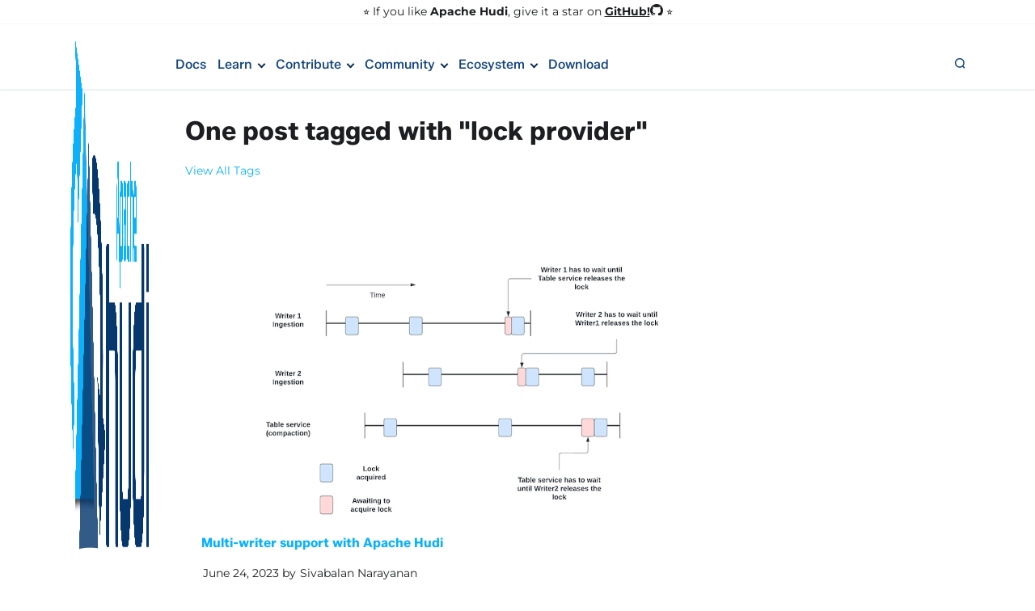

--- FILE ---
content_type: text/html
request_url: https://hudi.incubator.apache.org/blog/tags/lock-provider/
body_size: 4905
content:
<!doctype html>
<html lang="en" dir="ltr" class="blog-wrapper blog-tags-post-list-page plugin-blog plugin-id-default" data-has-hydrated="false">
<head>
<meta charset="UTF-8">
<meta name="generator" content="Docusaurus v3.9.2">
<title data-rh="true">One post tagged with &quot;lock provider&quot; | Apache Hudi</title><meta data-rh="true" name="viewport" content="width=device-width,initial-scale=1"><meta data-rh="true" name="twitter:card" content="summary_large_image"><meta data-rh="true" property="og:url" content="https://hudi.apache.org/blog/tags/lock-provider"><meta data-rh="true" property="og:locale" content="en"><meta data-rh="true" name="docusaurus_locale" content="en"><meta data-rh="true" name="docsearch:language" content="en"><meta data-rh="true" name="keywords" content="apache hudi, data lake, lakehouse, big data, apache spark, apache flink, presto, trino, analytics, data engineering"><meta data-rh="true" property="og:title" content="One post tagged with &quot;lock provider&quot; | Apache Hudi"><meta data-rh="true" name="docusaurus_tag" content="blog_tags_posts"><meta data-rh="true" name="docsearch:docusaurus_tag" content="blog_tags_posts"><link data-rh="true" rel="icon" href="/assets/images/favicon.ico"><link data-rh="true" rel="canonical" href="https://hudi.apache.org/blog/tags/lock-provider"><link data-rh="true" rel="alternate" href="https://hudi.apache.org/blog/tags/lock-provider" hreflang="en"><link data-rh="true" rel="alternate" href="https://hudi.apache.org/blog/tags/lock-provider" hreflang="x-default"><link data-rh="true" rel="preconnect" href="https://BH4D9OD16A-dsn.algolia.net" crossorigin="anonymous"><link rel="alternate" type="application/rss+xml" href="/blog/rss.xml" title="Apache Hudi: User-Facing Analytics RSS Feed">
<link rel="alternate" type="application/atom+xml" href="/blog/atom.xml" title="Apache Hudi: User-Facing Analytics Atom Feed">
<link rel="alternate" type="application/json" href="/blog/feed.json" title="Apache Hudi: User-Facing Analytics JSON Feed">




<link rel="search" type="application/opensearchdescription+xml" title="Apache Hudi" href="/opensearch.xml">
<link rel="alternate" type="application/rss+xml" href="/videos/rss.xml" title="Apache Hudi RSS Feed">
<link rel="alternate" type="application/atom+xml" href="/videos/atom.xml" title="Apache Hudi Atom Feed">





<script src="https://widget.kapa.ai/kapa-widget.bundle.js" data-website-id="9e4444ba-93cc-45ea-b143-783ae0fbeb6f" data-project-name="Apache Hudi" data-project-color="#FFFFFF" data-project-logo="/assets/images/logo-big.png" data-modal-disclaimer="This AI assistant answers Apache Hudi questions using your [documentation](https://hudi.apache.org/docs/quick-start-guide/), [dev setup](https://hudi.apache.org/contribute/developer-setup/), the [tech specs](https://hudi.apache.org/tech-specs-1point0/) and [open GitHub Issues](https://github.com/apache/hudi/issues/) from the last year." data-modal-title="Apache Hudi AI Assistant" data-modal-example-questions-title="Try asking me..." data-modal-example-questions="How can I convert an existing COW table to MOR?,How do I set up incremental queries with Hudi tables?" data-modal-image="/assets/images/logo-small.png" data-modal-image-ask-ai="/assets/images/logo-small.png" data-modal-header-min-height="64px" data-modal-image-height="44" data-modal-image-width="64" data-modal-header-bg-color="#f8f9fa" data-modal-title-color="#15467D" data-button-text-color="#29557a" data-button-text="Ask AI" data-consent-required="true" data-consent-screen-title="Help us improve our AI assistant" data-consent-screen-disclaimer="By clicking &amp;quot;Allow tracking&amp;quot;, you consent to the use of the AI assistant in accordance with kapa.ai&#39;s [Privacy Policy](https://www.kapa.ai/content/privacy-policy). This service uses reCAPTCHA, which requires your consent to Google&#39;s [Privacy Policy](https://policies.google.com/privacy) and [Terms of Service](https://policies.google.com/terms). By proceeding, you explicitly agree to both kapa.ai&#39;s and Google&#39;s privacy policies." data-consent-screen-accept-button-text="Allow tracking" data-modal-disclaimer-font-size="0.80rem" data-query-input-placeholder-text-color="#29557a" data-submit-query-button-bg-color="#228EDE" data-query-input-text-color="#29557a" data-user-analytics-cookie-enabled="false" data-query-input-border-color="#211b0e" data-question-text-color="#0db1f9" data-answer-text-color="#000" data-thread-clear-button-bg-color="#000000" data-thread-clear-button-text-color="#FFFFFF" data-answer-feedback-button-bg-color="#000000" data-answer-feedback-button-text-color="#FFFFFF" data-answer-feedback-button-active-bg-color="#000000" data-answer-feedback-button-active-text-color="#FFFFFF" data-answer-copy-button-bg-color="#000000" data-answer-copy-button-text-color="#FFFFFF" data-example-question-button-text-color="#29557a" data-modal-disclaimer-bg-color="#f8f9fa" data-modal-disclaimer-text-color="#15467D" data-deep-thinking-button-bg-color="#228EDE" data-deep-thinking-button-text-color="#FFFFFF" data-deep-thinking-button-active-bg-color="#205792" data-deep-thinking-button-hover-bg-color="#0478C0" data-deep-thinking-button-active-hover-bg-color="#205792" data-deep-thinking-button-active-text-color="#FFFFFF" async></script><link rel="stylesheet" href="/assets/css/styles.1a71a762.css">
<script src="/assets/js/runtime~main.39e47e02.js" defer="defer"></script>
<script src="/assets/js/main.7bcf95f5.js" defer="defer"></script>
</head>
<body class="navigation-with-keyboard">
<svg style="display: none;"><defs>
<symbol id="theme-svg-external-link" viewBox="0 0 24 24"><path fill="currentColor" d="M21 13v10h-21v-19h12v2h-10v15h17v-8h2zm3-12h-10.988l4.035 4-6.977 7.07 2.828 2.828 6.977-7.07 4.125 4.172v-11z"/></symbol>
</defs></svg>
<script>document.documentElement.setAttribute("data-theme","light"),document.documentElement.setAttribute("data-theme-choice","light"),function(){try{const n=new URLSearchParams(window.location.search).entries();for(var[t,e]of n)if(t.startsWith("docusaurus-data-")){var a=t.replace("docusaurus-data-","data-");document.documentElement.setAttribute(a,e)}}catch(t){}}(),document.documentElement.setAttribute("data-announcement-bar-initially-dismissed",function(){try{return"true"===localStorage.getItem("docusaurus.announcement.dismiss")}catch(t){}return!1}())</script><div id="__docusaurus"><div role="region" aria-label="Skip to main content"><a class="skipToContent_fXgn" href="#__docusaurus_skipToContent_fallback">Skip to main content</a></div><div class="theme-announcement-bar announcementBar_mb4j" role="banner"><div class="content_knG7 announcementBarContent_xLdY">⭐️ If you like <b>Apache Hudi</b>, give it a star on <a target="_blank" rel="noopener noreferrer" href="https://github.com/apache/hudi"><b>GitHub!<svg xmlns="http://www.w3.org/2000/svg\" width="16" height="16" fill="currentColor" class="bi bi-github" viewBox="0 -2 16 16"><path d="M8 0C3.58 0 0 3.58 0 8c0 3.54 2.29 6.53 5.47 7.59.4.07.55-.17.55-.38 0-.19-.01-.82-.01-1.49-2.01.37-2.53-.49-2.69-.94-.09-.23-.48-.94-.82-1.13-.28-.15-.68-.52-.01-.53.63-.01 1.08.58 1.23.82.72 1.21 1.87.87 2.33.66.07-.52.28-.87.51-1.07-1.78-.2-3.64-.89-3.64-3.95 0-.87.31-1.59.82-2.15-.08-.2-.36-1.02.08-2.12 0 0 .67-.21 2.2.82.64-.18 1.32-.27 2-.27.68 0 1.36.09 2 .27 1.53-1.04 2.2-.82 2.2-.82.44 1.1.16 1.92.08 2.12.51.56.82 1.27.82 2.15 0 3.07-1.87 3.75-3.65 3.95.29.25.54.73.54 1.48 0 1.07-.01 1.93-.01 2.2 0 .21.15.46.55.38A8.013 8.013 0 0 0 16 8c0-4.42-3.58-8-8-8z"/></svg></b></a> ⭐</div></div><nav aria-label="Main" class="navbar navbar--fixed-top navbarWrapper_j_uY"><div class="navbar__inner navbarInnerStyle_KoMw"><div class="navbar__items"><button aria-label="Toggle navigation bar" aria-expanded="false" class="navbar__toggle clean-btn" type="button"><svg width="30" height="30" viewBox="0 0 30 30" aria-hidden="true"><path stroke="currentColor" stroke-linecap="round" stroke-miterlimit="10" stroke-width="2" d="M4 7h22M4 15h22M4 23h22"></path></svg></button><a class="navbar__brand" href="/"><div class="navbar__logo navbarLogo_aghy"><img src="/assets/images/hudi.png" alt="Apache Hudi" class="themedComponent_mlkZ themedComponent--light_NVdE"><img src="/assets/images/hudi.png" alt="Apache Hudi" class="themedComponent_mlkZ themedComponent--dark_xIcU"></div></a><a class="navbar__item navbar__link" href="/docs/overview">Docs</a><div class="navbar__item dropdown dropdown--hoverable"><a href="#" aria-haspopup="true" aria-expanded="false" role="button" class="navbar__link">Learn</a><ul class="dropdown__menu"><li><a class="dropdown__link" href="/learn/tutorial-series">Tutorial Series</a></li><li><a class="dropdown__link" href="/learn/blog">Blogs</a></li><li><a class="dropdown__link" href="/learn/talks">Talks</a></li><li><a class="dropdown__link" href="/learn/videos">Video Guides</a></li><li><a class="dropdown__link" href="/learn/faq">FAQ</a></li><li><a class="dropdown__link" href="/learn/tech-specs">Tech Specs</a></li><li><a class="dropdown__link" href="/learn/tech-specs-1point0">Tech Specs 1.0</a></li></ul></div><div class="navbar__item dropdown dropdown--hoverable"><a href="#" aria-haspopup="true" aria-expanded="false" role="button" class="navbar__link">Contribute</a><ul class="dropdown__menu"><li><a class="dropdown__link" href="/contribute/developer-sync-call">Developer Sync Call</a></li><li><a class="dropdown__link" href="/contribute/how-to-contribute">How to Contribute</a></li><li><a class="dropdown__link" href="/contribute/developer-setup">Developer Setup</a></li><li><a class="dropdown__link" href="/contribute/rfc-process">RFC Process</a></li><li><a class="dropdown__link" href="/contribute/security">Security</a></li></ul></div><div class="navbar__item dropdown dropdown--hoverable"><a href="#" aria-haspopup="true" aria-expanded="false" role="button" class="navbar__link">Community</a><ul class="dropdown__menu"><li><a class="dropdown__link" href="/community/get-involved">Get Involved</a></li><li><a class="dropdown__link" href="/community/syncs">Community Syncs</a></li><li><a class="dropdown__link" href="/community/office_hours">Office Hours</a></li><li><a class="dropdown__link" href="/community/team">Team</a></li><li><a href="https://github.com/apache/hudi" target="_blank" rel="noopener noreferrer" class="dropdown__link">Github<svg width="12" height="12" aria-label="(opens in new tab)" class="iconExternalLink_nPIU"><use href="#theme-svg-external-link"></use></svg></a></li><li><a href="https://join.slack.com/t/apache-hudi/shared_invite/zt-33fabmxb7-Q7QSUtNOHYCwUdYM8LbauA" target="_blank" rel="noopener noreferrer" class="dropdown__link">Slack<svg width="12" height="12" aria-label="(opens in new tab)" class="iconExternalLink_nPIU"><use href="#theme-svg-external-link"></use></svg></a></li><li><a href="https://www.linkedin.com/company/apache-hudi/" target="_blank" rel="noopener noreferrer" class="dropdown__link">LinkedIn<svg width="12" height="12" aria-label="(opens in new tab)" class="iconExternalLink_nPIU"><use href="#theme-svg-external-link"></use></svg></a></li><li><a href="https://www.youtube.com/@apachehudi" target="_blank" rel="noopener noreferrer" class="dropdown__link">YouTube<svg width="12" height="12" aria-label="(opens in new tab)" class="iconExternalLink_nPIU"><use href="#theme-svg-external-link"></use></svg></a></li><li><a href="https://x.com/ApacheHudi" target="_blank" rel="noopener noreferrer" class="dropdown__link">X<svg width="12" height="12" aria-label="(opens in new tab)" class="iconExternalLink_nPIU"><use href="#theme-svg-external-link"></use></svg></a></li></ul></div><div class="navbar__item dropdown dropdown--hoverable"><a href="#" aria-haspopup="true" aria-expanded="false" role="button" class="navbar__link">Ecosystem</a><ul class="dropdown__menu"><li><a class="dropdown__link" href="/powered-by">Adopters</a></li><li><a class="dropdown__link" href="/roadmap">Roadmap</a></li><li><a class="dropdown__link" href="/ecosystem">Integrations</a></li></ul></div><a class="navbar__item navbar__link" href="/releases/download">Download</a></div><div class="navbar__items navbar__items--right"><div class="navbarSearchContainer_Bca1"><div><div role="button" class="searchButton_o6KI" aria-label="Search"><svg xmlns="http://www.w3.org/2000/svg" width="14" height="14" fill="none" viewBox="0 0 14 14"><circle cx="6.864" cy="6.864" r="5.243" stroke="#15467D" stroke-linecap="round" stroke-linejoin="round" stroke-width="1.5"></circle><path stroke="#15467D" stroke-linecap="round" stroke-linejoin="round" stroke-width="1.5" d="m10.51 10.783 2.056 2.05"></path></svg></div></div></div></div></div><div role="presentation" class="navbar-sidebar__backdrop"></div><div class="navbar-sidebar navbarSideMenu_TODO"><div class="navbar-sidebar__brand"><a class="navbar__brand" href="/"><div class="navbar__logo navbarLogo_aghy"><img src="/assets/images/hudi.png" alt="Apache Hudi" class="themedComponent_mlkZ themedComponent--light_NVdE"><img src="/assets/images/hudi.png" alt="Apache Hudi" class="themedComponent_mlkZ themedComponent--dark_xIcU"></div></a><button type="button" aria-label="Close navigation bar" class="clean-btn navbar-sidebar__close"><svg viewBox="0 0 15 15" width="21" height="21"><g stroke="var(--ifm-color-emphasis-600)" stroke-width="1.2"><path d="M.75.75l13.5 13.5M14.25.75L.75 14.25"></path></g></svg></button></div><div class="navbar-sidebar__items"><div class="navbar-sidebar__item menu"><ul class="menu__list"><li class="menu__list-item"><a class="menu__link navbarFontSize_pR5Q" href="/docs/overview">Docs</a></li><li class="menu__list-item menu__list-item--collapsed"><a role="button" class="dropdownNavbarItemMobile_JUhd menu__link menu__link--sublist menu__link--sublist-caret navbarFontSize_pR5Q">Learn</a></li><li class="menu__list-item menu__list-item--collapsed"><a role="button" class="dropdownNavbarItemMobile_JUhd menu__link menu__link--sublist menu__link--sublist-caret navbarFontSize_pR5Q">Contribute</a></li><li class="menu__list-item menu__list-item--collapsed"><a role="button" class="dropdownNavbarItemMobile_JUhd menu__link menu__link--sublist menu__link--sublist-caret navbarFontSize_pR5Q">Community</a></li><li class="menu__list-item menu__list-item--collapsed"><a role="button" class="dropdownNavbarItemMobile_JUhd menu__link menu__link--sublist menu__link--sublist-caret navbarFontSize_pR5Q">Ecosystem</a></li><li class="menu__list-item"><a class="menu__link navbarFontSize_pR5Q" href="/releases/download">Download</a></li></ul></div><div class="navbar-sidebar__item menu"><button type="button" class="clean-btn navbar-sidebar__back">← Back to main menu</button></div></div></div></nav><div id="__docusaurus_skipToContent_fallback" class="theme-layout-main main-wrapper mainWrapper_z2l0"><div class="container margin-vert--lg"><div class="row"><main class="col col--9 col--offset-2" itemscope="" itemtype="http://schema.org/Blog"><header class="margin-bottom--xl"><h1>One post tagged with &quot;lock provider&quot;</h1><a href="/blog/tags">View All Tags</a></header><article class="blog-list-item" itemprop="blogPost" itemscope="" itemtype="http://schema.org/BlogPosting"><header class="postHeader_xmqb"><div><div class="col blogThumbnail" itemprop="blogThumbnail"><a itemprop="url" href="/blog/2023/06/24/multi-writer-support-in-apache-hudi"><img src="https://hudi.apache.org/assets/images/blog/2023-06-24-multi-writer-support-in-apache-hudi.png" class="blog-image"></a></div><h2 class="blogPostTitle_r_xR" itemprop="headline"><a itemprop="url" href="/blog/2023/06/24/multi-writer-support-in-apache-hudi"><h2 class="blogPostTitle_r_xR" itemprop="headline">Multi-writer support with Apache Hudi</h2></a></h2><div class="blogInfo_x7_1 margin-top--sm margin-bottom--sm"><div class="authorTimeTags_ztgj row &#x27;margin-vert--md&#x27;">June 24, 2023<!-- --> by<span> <a itemprop="url"><span class="authorsList_prRP" itemprop="name">Sivabalan Narayanan</span></a></span></div></div></div><ul class="authorTimeTags_ztgj padding--none margin-left--sm"><li class="tag_WQyT"><a rel="tag" class="tag_zVej tagRegular_sFm0" href="/blog/tags/concurrency-control">concurrency control</a></li><li class="tag_WQyT"><a rel="tag" class="tag_zVej tagRegular_sFm0" href="/blog/tags/lock-provider">lock provider</a></li></ul></header></article><nav class="pagination-nav" aria-label="Blog list page navigation"></nav></main></div></div></div><footer class="theme-layout-footer footer footerCustom_j_zv"><div class="container container-fluid container_y1z5"><div class="brand_kMBW"><a href="https://hudi.apache.org/" rel="noopener noreferrer" class="footerLogoLink_DDai"><img src="/assets/images/hudi.png" alt="Apache Hudi™" class="footer__logo themedComponent_mlkZ themedComponent--light_NVdE"><img src="/assets/images/hudi.png" alt="Apache Hudi™" class="footer__logo themedComponent_mlkZ themedComponent--dark_xIcU"></a></div><div class="links_AXCu"><div class="row footer__links"><div class="theme-layout-footer-column col footer__col"><div class="footer__title">About</div><ul class="footer__items clean-list"><li class="footer__item"><a class="footer__link-item" href="/blog/2021/07/21/streaming-data-lake-platform">Our Vision</a></li><li class="footer__item"><a class="footer__link-item" href="/docs/concepts">Concepts</a></li><li class="footer__item"><a class="footer__link-item" href="/community/team">Team</a></li><li class="footer__item"><a class="footer__link-item" href="/releases/release-1.1">Releases</a></li><li class="footer__item"><a class="footer__link-item" href="/releases/download">Download</a></li><li class="footer__item"><a class="footer__link-item" href="/powered-by">Adopters</a></li></ul></div><div class="theme-layout-footer-column col footer__col"><div class="footer__title">Learn</div><ul class="footer__items clean-list"><li class="footer__item"><a class="footer__link-item" href="/docs/quick-start-guide">Quick Start</a></li><li class="footer__item"><a class="footer__link-item" href="/learn/tutorial-series">Tutorial Series</a></li><li class="footer__item"><a class="footer__link-item" href="/learn/blog">Blog</a></li><li class="footer__item"><a class="footer__link-item" href="/learn/talks">Talks</a></li><li class="footer__item"><a class="footer__link-item" href="/learn/videos">Video Guides</a></li><li class="footer__item"><a class="footer__link-item" href="/learn/faq">FAQ</a></li></ul></div><div class="theme-layout-footer-column col footer__col"><div class="footer__title">Hudi On Cloud</div><ul class="footer__items clean-list"><li class="footer__item"><a class="footer__link-item" href="/docs/s3_hoodie">AWS</a></li><li class="footer__item"><a class="footer__link-item" href="/docs/gcs_hoodie">Google Cloud</a></li><li class="footer__item"><a class="footer__link-item" href="/docs/oss_hoodie">Alibaba Cloud</a></li><li class="footer__item"><a class="footer__link-item" href="/docs/azure_hoodie">Microsoft Azure</a></li><li class="footer__item"><a class="footer__link-item" href="/docs/cos_hoodie">Tencent Cloud</a></li><li class="footer__item"><a class="footer__link-item" href="/docs/ibm_cos_hoodie">IBM Cloud</a></li><li class="footer__item"><a class="footer__link-item" href="/docs/oci_hoodie">Oracle Cloud</a></li></ul></div><div class="theme-layout-footer-column col footer__col"><div class="footer__title">Community</div><ul class="footer__items clean-list"><li class="footer__item"><a class="footer__link-item" href="/community/get-involved">Get Involved</a></li><li class="footer__item"><a href="https://join.slack.com/t/apache-hudi/shared_invite/zt-33fabmxb7-Q7QSUtNOHYCwUdYM8LbauA" target="_blank" rel="noopener noreferrer" class="footer__link-item">Slack<svg width="13.5" height="13.5" aria-label="(opens in new tab)" class="iconExternalLink_nPIU"><use href="#theme-svg-external-link"></use></svg></a></li><li class="footer__item"><a href="https://github.com/apache/hudi" target="_blank" rel="noopener noreferrer" class="footer__link-item">GitHub<svg width="13.5" height="13.5" aria-label="(opens in new tab)" class="iconExternalLink_nPIU"><use href="#theme-svg-external-link"></use></svg></a></li><li class="footer__item"><a href="https://x.com/ApacheHudi" target="_blank" rel="noopener noreferrer" class="footer__link-item">X<svg width="13.5" height="13.5" aria-label="(opens in new tab)" class="iconExternalLink_nPIU"><use href="#theme-svg-external-link"></use></svg></a></li><li class="footer__item"><a href="https://www.youtube.com/channel/UCs7AhE0BWaEPZSChrBR-Muw" target="_blank" rel="noopener noreferrer" class="footer__link-item">YouTube<svg width="13.5" height="13.5" aria-label="(opens in new tab)" class="iconExternalLink_nPIU"><use href="#theme-svg-external-link"></use></svg></a></li><li class="footer__item"><a href="https://www.linkedin.com/company/apache-hudi/?viewAsMember=true" target="_blank" rel="noopener noreferrer" class="footer__link-item">Linkedin<svg width="13.5" height="13.5" aria-label="(opens in new tab)" class="iconExternalLink_nPIU"><use href="#theme-svg-external-link"></use></svg></a></li><li class="footer__item"><a href="mailto:dev-subscribe@hudi.apache.org?Subject=SubscribeToHudi" target="_blank" rel="noopener noreferrer" class="footer__link-item">Mailing List</a></li></ul></div><div class="theme-layout-footer-column col footer__col"><div class="footer__title">Apache</div><ul class="footer__items clean-list"><li class="footer__item"><a href="https://www.apache.org/events/current-event" target="_blank" rel="noopener noreferrer" class="footer__link-item">Events</a></li><li class="footer__item"><a href="https://www.apache.org/foundation/thanks.html" target="_blank" rel="noopener noreferrer" class="footer__link-item">Thanks</a></li><li class="footer__item"><a href="https://www.apache.org/licenses" target="_blank" rel="noopener noreferrer" class="footer__link-item">License</a></li><li class="footer__item"><a href="https://www.apache.org/security" target="_blank" rel="noopener noreferrer" class="footer__link-item">Security</a></li><li class="footer__item"><a class="footer__link-item" href="/asf/privacy">Privacy</a></li><li class="footer__item"><a class="footer__link-item" href="/asf/telemetry">Telemetry</a></li><li class="footer__item"><a href="https://www.apache.org/foundation/sponsorship.html" target="_blank" rel="noopener noreferrer" class="footer__link-item">Sponsorship</a></li><li class="footer__item"><a href="https://www.apache.org" target="_blank" rel="noopener noreferrer" class="footer__link-item">Foundation</a></li></ul></div></div></div><div class="legal_MFbX"><div class="footer__copyright">Copyright © 2021 <a href="https://apache.org">The Apache Software Foundation</a>, Licensed under the <a href="https://www.apache.org/licenses/LICENSE-2.0"> Apache License, Version 2.0</a>. Hudi, Apache and the Apache feather logo are trademarks of The Apache Software Foundation.<img referrerpolicy="no-referrer-when-downgrade" src="https://static.scarf.sh/a.png?x-pxid=8f594acf-9b77-44fb-9475-3e82ead1910c"><img referrerpolicy="no-referrer-when-downgrade" src="https://analytics.apache.org/matomo.php?idsite=47&amp;rec=1"></div></div></div></footer></div>
</body>
</html>

--- FILE ---
content_type: text/css
request_url: https://hudi.incubator.apache.org/assets/css/styles.1a71a762.css
body_size: 35436
content:
.col,.container{padding:0 var(--ifm-spacing-horizontal);width:100%}.markdown>h2,.markdown>h3,.markdown>h4,.markdown>h5,.markdown>h6{margin-bottom:calc(var(--ifm-heading-vertical-rhythm-bottom)*var(--ifm-leading))}.markdown li,body{word-wrap:break-word}body,ol ol,ol ul,ul ol,ul ul{margin:0}pre,table{overflow:auto}blockquote,pre{margin:0 0 var(--ifm-spacing-vertical)}.breadcrumbs__link,.button{transition-timing-function:var(--ifm-transition-timing-default)}.button--outline.button--active,.button--outline:active,.button--outline:hover,:root{--ifm-button-color:var(--ifm-font-color-base-inverse)}.menu__link:hover,a{transition:color var(--ifm-transition-fast) var(--ifm-transition-timing-default)}.navbar--dark,:root{--ifm-navbar-link-hover-color:var(--ifm-color-primary)}.menu,.navbar-sidebar{overflow-x:hidden}:root,html[data-theme=dark]{--ifm-color-emphasis-500:var(--ifm-color-gray-500)}.button,code,table.features td{vertical-align:middle}:root,html[data-theme=dark]{--docsearch-error-color:#ef5350;--shimmer-bg:linear-gradient(90deg,#e0e3e8 0%,var(--docsearch-muted-color) 20%,var(--docsearch-muted-color) 60%,#e0e3e8 95%);--docsearch-dropdown-menu-background:var(--docsearch-hit-background);--docsearch-dropdown-menu-item-hover-background:var(--docsearch-modal-background)}*,.DocSearch-Container,.DocSearch-Container *{box-sizing:border-box}.DocSearch-Footer,.DocSearch-Markdown-Content hr{border-block-start:1px solid var(--docsearch-subtle-color)}.embla__container_UaJ0,.toggleButton_gllP,html{-webkit-tap-highlight-color:transparent}:root{--ifm-color-scheme:light;--ifm-dark-value:10%;--ifm-darker-value:15%;--ifm-darkest-value:30%;--ifm-light-value:15%;--ifm-lighter-value:30%;--ifm-lightest-value:50%;--ifm-contrast-background-value:90%;--ifm-contrast-foreground-value:70%;--ifm-contrast-background-dark-value:70%;--ifm-contrast-foreground-dark-value:90%;--ifm-color-primary:#3578e5;--ifm-color-secondary:#ebedf0;--ifm-color-success:#00a400;--ifm-color-info:#54c7ec;--ifm-color-warning:#ffba00;--ifm-color-danger:#fa383e;--ifm-color-primary-dark:#306cce;--ifm-color-primary-darker:#2d66c3;--ifm-color-primary-darkest:#2554a0;--ifm-color-primary-light:#538ce9;--ifm-color-primary-lighter:#72a1ed;--ifm-color-primary-lightest:#9abcf2;--ifm-color-primary-contrast-background:#ebf2fc;--ifm-color-primary-contrast-foreground:#102445;--ifm-color-secondary-dark:#d4d5d8;--ifm-color-secondary-darker:#c8c9cc;--ifm-color-secondary-darkest:#a4a6a8;--ifm-color-secondary-light:#eef0f2;--ifm-color-secondary-lighter:#f1f2f5;--ifm-color-secondary-lightest:#f5f6f8;--ifm-color-secondary-contrast-background:#fdfdfe;--ifm-color-secondary-contrast-foreground:#474748;--ifm-color-success-dark:#009400;--ifm-color-success-darker:#008b00;--ifm-color-success-darkest:#007300;--ifm-color-success-light:#26b226;--ifm-color-success-lighter:#4dbf4d;--ifm-color-success-lightest:#80d280;--ifm-color-success-contrast-background:#e6f6e6;--ifm-color-success-contrast-foreground:#003100;--ifm-color-info-dark:#4cb3d4;--ifm-color-info-darker:#47a9c9;--ifm-color-info-darkest:#3b8ba5;--ifm-color-info-light:#6ecfef;--ifm-color-info-lighter:#87d8f2;--ifm-color-info-lightest:#aae3f6;--ifm-color-info-contrast-background:#eef9fd;--ifm-color-info-contrast-foreground:#193c47;--ifm-color-warning-dark:#e6a700;--ifm-color-warning-darker:#d99e00;--ifm-color-warning-darkest:#b38200;--ifm-color-warning-light:#ffc426;--ifm-color-warning-lighter:#ffcf4d;--ifm-color-warning-lightest:#ffdd80;--ifm-color-warning-contrast-background:#fff8e6;--ifm-color-warning-contrast-foreground:#4d3800;--ifm-color-danger-dark:#e13238;--ifm-color-danger-darker:#d53035;--ifm-color-danger-darkest:#af272b;--ifm-color-danger-light:#fb565b;--ifm-color-danger-lighter:#fb7478;--ifm-color-danger-lightest:#fd9c9f;--ifm-color-danger-contrast-background:#ffebec;--ifm-color-danger-contrast-foreground:#4b1113;--ifm-color-black:#000;--ifm-color-gray-0:var(--ifm-color-white);--ifm-color-gray-100:#f5f6f7;--ifm-color-gray-200:#ebedf0;--ifm-color-gray-300:#dadde1;--ifm-color-gray-400:#ccd0d5;--ifm-color-gray-500:#bec3c9;--ifm-color-gray-600:#8d949e;--ifm-color-gray-700:#606770;--ifm-color-gray-800:#444950;--ifm-color-gray-900:#1c1e21;--ifm-color-gray-1000:var(--ifm-color-black);--ifm-color-emphasis-0:var(--ifm-color-gray-0);--ifm-color-emphasis-100:var(--ifm-color-gray-100);--ifm-color-emphasis-200:var(--ifm-color-gray-200);--ifm-color-emphasis-300:var(--ifm-color-gray-300);--ifm-color-emphasis-400:var(--ifm-color-gray-400);--ifm-color-emphasis-600:var(--ifm-color-gray-600);--ifm-color-emphasis-700:var(--ifm-color-gray-700);--ifm-color-emphasis-800:var(--ifm-color-gray-800);--ifm-color-emphasis-900:var(--ifm-color-gray-900);--ifm-color-emphasis-1000:var(--ifm-color-gray-1000);--ifm-color-content:var(--ifm-color-emphasis-900);--ifm-color-content-inverse:var(--ifm-color-emphasis-0);--ifm-color-content-secondary:#525860;--ifm-background-color:#0000;--ifm-background-surface-color:var(--ifm-color-content-inverse);--ifm-global-border-width:1px;--ifm-global-radius:0.4rem;--ifm-hover-overlay:#0000000d;--ifm-font-color-base:var(--ifm-color-content);--ifm-font-color-base-inverse:var(--ifm-color-content-inverse);--ifm-font-color-secondary:var(--ifm-color-content-secondary);--ifm-font-family-base:system-ui,-apple-system,Segoe UI,Roboto,Ubuntu,Cantarell,Noto Sans,sans-serif,BlinkMacSystemFont,"Segoe UI",Helvetica,Arial,sans-serif,"Apple Color Emoji","Segoe UI Emoji","Segoe UI Symbol";--ifm-font-family-monospace:SFMono-Regular,Menlo,Monaco,Consolas,"Liberation Mono","Courier New",monospace;--ifm-font-size-base:100%;--ifm-font-weight-light:300;--ifm-font-weight-normal:400;--ifm-font-weight-semibold:500;--ifm-font-weight-bold:700;--ifm-font-weight-base:var(--ifm-font-weight-normal);--ifm-line-height-base:1.65;--ifm-global-spacing:1rem;--ifm-spacing-vertical:var(--ifm-global-spacing);--ifm-spacing-horizontal:var(--ifm-global-spacing);--ifm-transition-fast:200ms;--ifm-transition-slow:400ms;--ifm-transition-timing-default:cubic-bezier(0.08,0.52,0.52,1);--ifm-global-shadow-lw:0 1px 2px 0 #0000001a;--ifm-global-shadow-md:0 5px 40px #0003;--ifm-global-shadow-tl:0 12px 28px 0 #0003,0 2px 4px 0 #0000001a;--ifm-z-index-dropdown:100;--ifm-z-index-fixed:200;--ifm-z-index-overlay:400;--ifm-container-width:1140px;--ifm-container-width-xl:1320px;--ifm-code-background:#f6f7f8;--ifm-code-border-radius:var(--ifm-global-radius);--ifm-code-font-size:90%;--ifm-code-padding-horizontal:0.1rem;--ifm-code-padding-vertical:0.1rem;--ifm-pre-background:var(--ifm-code-background);--ifm-pre-border-radius:var(--ifm-code-border-radius);--ifm-pre-color:inherit;--ifm-pre-line-height:1.45;--ifm-pre-padding:1rem;--ifm-heading-color:inherit;--ifm-heading-margin-top:0;--ifm-heading-margin-bottom:var(--ifm-spacing-vertical);--ifm-heading-font-family:var(--ifm-font-family-base);--ifm-heading-font-weight:var(--ifm-font-weight-bold);--ifm-heading-line-height:1.25;--ifm-h1-font-size:2rem;--ifm-h2-font-size:1.5rem;--ifm-h3-font-size:1.25rem;--ifm-h4-font-size:1rem;--ifm-h5-font-size:0.875rem;--ifm-h6-font-size:0.85rem;--ifm-image-alignment-padding:1.25rem;--ifm-leading-desktop:1.25;--ifm-leading:calc(var(--ifm-leading-desktop)*1rem);--ifm-list-left-padding:2rem;--ifm-list-margin:1rem;--ifm-list-item-margin:0.25rem;--ifm-list-paragraph-margin:1rem;--ifm-table-cell-padding:0.75rem;--ifm-table-background:#0000;--ifm-table-stripe-background:#00000008;--ifm-table-border-width:1px;--ifm-table-border-color:var(--ifm-color-emphasis-300);--ifm-table-head-background:inherit;--ifm-table-head-color:inherit;--ifm-table-head-font-weight:var(--ifm-font-weight-bold);--ifm-table-cell-color:inherit;--ifm-link-color:var(--ifm-color-primary);--ifm-link-decoration:none;--ifm-link-hover-color:var(--ifm-link-color);--ifm-link-hover-decoration:underline;--ifm-paragraph-margin-bottom:var(--ifm-leading);--ifm-blockquote-font-size:var(--ifm-font-size-base);--ifm-blockquote-border-left-width:2px;--ifm-blockquote-padding-horizontal:var(--ifm-spacing-horizontal);--ifm-blockquote-padding-vertical:0;--ifm-blockquote-shadow:none;--ifm-blockquote-color:var(--ifm-color-emphasis-800);--ifm-blockquote-border-color:var(--ifm-color-emphasis-300);--ifm-hr-background-color:var(--ifm-color-emphasis-500);--ifm-hr-height:1px;--ifm-hr-margin-vertical:1.5rem;--ifm-scrollbar-size:7px;--ifm-scrollbar-track-background-color:#f1f1f1;--ifm-scrollbar-thumb-background-color:silver;--ifm-scrollbar-thumb-hover-background-color:#a7a7a7;--ifm-alert-background-color:inherit;--ifm-alert-border-color:inherit;--ifm-alert-border-radius:var(--ifm-global-radius);--ifm-alert-border-width:0px;--ifm-alert-border-left-width:5px;--ifm-alert-color:var(--ifm-font-color-base);--ifm-alert-padding-horizontal:var(--ifm-spacing-horizontal);--ifm-alert-padding-vertical:var(--ifm-spacing-vertical);--ifm-alert-shadow:var(--ifm-global-shadow-lw);--ifm-avatar-intro-margin:1rem;--ifm-avatar-intro-alignment:inherit;--ifm-avatar-photo-size:3rem;--ifm-badge-background-color:inherit;--ifm-badge-border-color:inherit;--ifm-badge-border-radius:var(--ifm-global-radius);--ifm-badge-border-width:var(--ifm-global-border-width);--ifm-badge-color:var(--ifm-color-white);--ifm-badge-padding-horizontal:calc(var(--ifm-spacing-horizontal)*0.5);--ifm-badge-padding-vertical:calc(var(--ifm-spacing-vertical)*0.25);--ifm-breadcrumb-border-radius:1.5rem;--ifm-breadcrumb-spacing:0.5rem;--ifm-breadcrumb-color-active:var(--ifm-color-primary);--ifm-breadcrumb-item-background-active:var(--ifm-hover-overlay);--ifm-breadcrumb-padding-horizontal:0.8rem;--ifm-breadcrumb-padding-vertical:0.4rem;--ifm-breadcrumb-size-multiplier:1;--ifm-breadcrumb-separator:url('data:image/svg+xml;utf8,<svg xmlns="http://www.w3.org/2000/svg" x="0px" y="0px" viewBox="0 0 256 256"><g><g><polygon points="79.093,0 48.907,30.187 146.72,128 48.907,225.813 79.093,256 207.093,128"/></g></g><g></g><g></g><g></g><g></g><g></g><g></g><g></g><g></g><g></g><g></g><g></g><g></g><g></g><g></g><g></g></svg>');--ifm-breadcrumb-separator-filter:none;--ifm-breadcrumb-separator-size:0.5rem;--ifm-breadcrumb-separator-size-multiplier:1.25;--ifm-button-background-color:inherit;--ifm-button-border-color:var(--ifm-button-background-color);--ifm-button-border-width:var(--ifm-global-border-width);--ifm-button-font-weight:var(--ifm-font-weight-bold);--ifm-button-padding-horizontal:1.5rem;--ifm-button-padding-vertical:0.375rem;--ifm-button-size-multiplier:1;--ifm-button-transition-duration:var(--ifm-transition-fast);--ifm-button-border-radius:calc(var(--ifm-global-radius)*var(--ifm-button-size-multiplier));--ifm-button-group-spacing:2px;--ifm-card-background-color:var(--ifm-background-surface-color);--ifm-card-border-radius:calc(var(--ifm-global-radius)*2);--ifm-card-horizontal-spacing:var(--ifm-global-spacing);--ifm-card-vertical-spacing:var(--ifm-global-spacing);--ifm-toc-border-color:var(--ifm-color-emphasis-300);--ifm-toc-link-color:var(--ifm-color-content-secondary);--ifm-toc-padding-vertical:0.5rem;--ifm-toc-padding-horizontal:0.5rem;--ifm-dropdown-background-color:var(--ifm-background-surface-color);--ifm-dropdown-font-weight:var(--ifm-font-weight-semibold);--ifm-dropdown-link-color:var(--ifm-font-color-base);--ifm-dropdown-hover-background-color:var(--ifm-hover-overlay);--ifm-footer-background-color:var(--ifm-color-emphasis-100);--ifm-footer-color:inherit;--ifm-footer-link-color:var(--ifm-color-emphasis-700);--ifm-footer-link-hover-color:var(--ifm-color-primary);--ifm-footer-link-horizontal-spacing:0.5rem;--ifm-footer-padding-horizontal:calc(var(--ifm-spacing-horizontal)*2);--ifm-footer-padding-vertical:calc(var(--ifm-spacing-vertical)*2);--ifm-footer-title-color:inherit;--ifm-footer-logo-max-width:min(30rem,90vw);--ifm-hero-background-color:var(--ifm-background-surface-color);--ifm-hero-text-color:var(--ifm-color-emphasis-800);--ifm-menu-color:var(--ifm-color-emphasis-700);--ifm-menu-color-active:var(--ifm-color-primary);--ifm-menu-color-background-active:var(--ifm-hover-overlay);--ifm-menu-color-background-hover:var(--ifm-hover-overlay);--ifm-menu-link-padding-horizontal:0.75rem;--ifm-menu-link-padding-vertical:0.375rem;--ifm-menu-link-sublist-icon:url('data:image/svg+xml;utf8,<svg xmlns="http://www.w3.org/2000/svg" width="16px" height="16px" viewBox="0 0 24 24"><path fill="rgba(0,0,0,0.5)" d="M7.41 15.41L12 10.83l4.59 4.58L18 14l-6-6-6 6z"></path></svg>');--ifm-menu-link-sublist-icon-filter:none;--ifm-navbar-background-color:var(--ifm-background-surface-color);--ifm-navbar-height:3.75rem;--ifm-navbar-item-padding-horizontal:0.75rem;--ifm-navbar-item-padding-vertical:0.25rem;--ifm-navbar-link-color:var(--ifm-font-color-base);--ifm-navbar-link-active-color:var(--ifm-link-color);--ifm-navbar-padding-horizontal:var(--ifm-spacing-horizontal);--ifm-navbar-padding-vertical:calc(var(--ifm-spacing-vertical)*0.5);--ifm-navbar-shadow:var(--ifm-global-shadow-lw);--ifm-navbar-search-input-background-color:var(--ifm-color-emphasis-200);--ifm-navbar-search-input-color:var(--ifm-color-emphasis-800);--ifm-navbar-search-input-placeholder-color:var(--ifm-color-emphasis-500);--ifm-navbar-search-input-icon:url('data:image/svg+xml;utf8,<svg fill="currentColor" xmlns="http://www.w3.org/2000/svg" viewBox="0 0 16 16" height="16px" width="16px"><path d="M6.02945,10.20327a4.17382,4.17382,0,1,1,4.17382-4.17382A4.15609,4.15609,0,0,1,6.02945,10.20327Zm9.69195,4.2199L10.8989,9.59979A5.88021,5.88021,0,0,0,12.058,6.02856,6.00467,6.00467,0,1,0,9.59979,10.8989l4.82338,4.82338a.89729.89729,0,0,0,1.29912,0,.89749.89749,0,0,0-.00087-1.29909Z" /></svg>');--ifm-navbar-sidebar-width:83vw;--ifm-pagination-border-radius:var(--ifm-global-radius);--ifm-pagination-color-active:var(--ifm-color-primary);--ifm-pagination-font-size:1rem;--ifm-pagination-item-active-background:var(--ifm-hover-overlay);--ifm-pagination-page-spacing:0.2em;--ifm-pagination-padding-horizontal:calc(var(--ifm-spacing-horizontal)*1);--ifm-pagination-padding-vertical:calc(var(--ifm-spacing-vertical)*0.25);--ifm-pagination-nav-border-radius:var(--ifm-global-radius);--ifm-pagination-nav-color-hover:var(--ifm-color-primary);--ifm-pills-color-active:var(--ifm-color-primary);--ifm-pills-color-background-active:var(--ifm-hover-overlay);--ifm-pills-spacing:0.125rem;--ifm-tabs-color:var(--ifm-font-color-secondary);--ifm-tabs-color-active:var(--ifm-color-primary);--ifm-tabs-color-active-border:var(--ifm-tabs-color-active);--ifm-tabs-padding-horizontal:1rem;--ifm-tabs-padding-vertical:1rem}.badge--danger,.badge--info,.badge--primary,.badge--secondary,.badge--success,.badge--warning{--ifm-badge-border-color:var(--ifm-badge-background-color)}.button--link,.button--outline{--ifm-button-background-color:#0000}html{background-color:var(--ifm-background-color);color:var(--ifm-font-color-base);color-scheme:var(--ifm-color-scheme);font:var(--ifm-font-size-base)/var(--ifm-line-height-base) var(--ifm-font-family-base);-webkit-font-smoothing:antialiased;text-rendering:optimizelegibility;-webkit-text-size-adjust:100%;text-size-adjust:100%}iframe{border:0;color-scheme:auto}.container{margin:0 auto;max-width:var(--ifm-container-width)}.container--fluid{max-width:inherit}.row{display:flex;flex-wrap:wrap;margin:0 calc(var(--ifm-spacing-horizontal)*-1)}.margin-bottom--none,.margin-vert--none,.markdown>:last-child{margin-bottom:0!important}.margin-top--none,.margin-vert--none,.tabItem_LNqP{margin-top:0!important}.row--no-gutters{margin-left:0;margin-right:0}.margin-horiz--none,.margin-right--none{margin-right:0!important}.row--no-gutters>.col{padding-left:0;padding-right:0}.row--align-top{align-items:flex-start}.row--align-bottom{align-items:flex-end}.menuExternalLink_NmtK,.row--align-center{align-items:center}.row--align-stretch{align-items:stretch}.row--align-baseline{align-items:baseline}.col{--ifm-col-width:100%;flex:1 0;margin-left:0;max-width:var(--ifm-col-width)}.padding-bottom--none,.padding-vert--none{padding-bottom:0!important}.padding-top--none,.padding-vert--none{padding-top:0!important}.padding-horiz--none,.padding-left--none{padding-left:0!important}.padding-horiz--none,.padding-right--none{padding-right:0!important}.col[class*=col--]{flex:0 0 var(--ifm-col-width)}.col--1{--ifm-col-width:8.33333%}.col--offset-1{margin-left:8.33333%}.col--2{--ifm-col-width:16.66667%}.col--offset-2{margin-left:16.66667%}.col--3{--ifm-col-width:25%}.col--offset-3{margin-left:25%}.col--4{--ifm-col-width:33.33333%}.col--offset-4{margin-left:33.33333%}.col--5{--ifm-col-width:41.66667%}.col--offset-5{margin-left:41.66667%}.col--6{--ifm-col-width:50%}.col--offset-6{margin-left:50%}.col--7{--ifm-col-width:58.33333%}.col--offset-7{margin-left:58.33333%}.col--8{--ifm-col-width:66.66667%}.col--offset-8{margin-left:66.66667%}.col--9{--ifm-col-width:75%}.col--offset-9{margin-left:75%}.col--10{--ifm-col-width:83.33333%}.col--offset-10{margin-left:83.33333%}.col--11{--ifm-col-width:91.66667%}.col--offset-11{margin-left:91.66667%}.col--12{--ifm-col-width:100%}.col--offset-12{margin-left:100%}.margin-horiz--none,.margin-left--none{margin-left:0!important}.margin--none{margin:0!important}.margin-bottom--xs,.margin-vert--xs{margin-bottom:.25rem!important}.margin-top--xs,.margin-vert--xs{margin-top:.25rem!important}.margin-horiz--xs,.margin-left--xs{margin-left:.25rem!important}.margin-horiz--xs,.margin-right--xs{margin-right:.25rem!important}.margin--xs{margin:.25rem!important}.margin-bottom--sm,.margin-vert--sm{margin-bottom:.5rem!important}.margin-top--sm,.margin-vert--sm{margin-top:.5rem!important}.margin-horiz--sm,.margin-left--sm{margin-left:.5rem!important}.margin-horiz--sm,.margin-right--sm{margin-right:.5rem!important}.margin--sm{margin:.5rem!important}.margin-bottom--md,.margin-vert--md{margin-bottom:1rem!important}.margin-top--md,.margin-vert--md{margin-top:1rem!important}.margin-horiz--md,.margin-left--md{margin-left:1rem!important}.margin-horiz--md,.margin-right--md{margin-right:1rem!important}.margin--md{margin:1rem!important}.margin-bottom--lg,.margin-vert--lg{margin-bottom:2rem!important}.margin-top--lg,.margin-vert--lg{margin-top:2rem!important}.margin-horiz--lg,.margin-left--lg{margin-left:2rem!important}.margin-horiz--lg,.margin-right--lg{margin-right:2rem!important}.margin--lg{margin:2rem!important}.margin-bottom--xl,.margin-vert--xl{margin-bottom:5rem!important}.margin-top--xl,.margin-vert--xl{margin-top:5rem!important}.margin-horiz--xl,.margin-left--xl{margin-left:5rem!important}.margin-horiz--xl,.margin-right--xl{margin-right:5rem!important}.margin--xl{margin:5rem!important}.featuresWrapper_vRNr>div,.padding--none{padding:0!important}.padding-bottom--xs,.padding-vert--xs{padding-bottom:.25rem!important}.padding-top--xs,.padding-vert--xs{padding-top:.25rem!important}.padding-horiz--xs,.padding-left--xs{padding-left:.25rem!important}.padding-horiz--xs,.padding-right--xs{padding-right:.25rem!important}.padding--xs{padding:.25rem!important}.padding-bottom--sm,.padding-vert--sm{padding-bottom:.5rem!important}.padding-top--sm,.padding-vert--sm{padding-top:.5rem!important}.padding-horiz--sm,.padding-left--sm{padding-left:.5rem!important}.padding-horiz--sm,.padding-right--sm{padding-right:.5rem!important}.padding--sm{padding:.5rem!important}.padding-bottom--md,.padding-vert--md{padding-bottom:1rem!important}.padding-top--md,.padding-vert--md{padding-top:1rem!important}.padding-horiz--md,.padding-left--md{padding-left:1rem!important}.padding-horiz--md,.padding-right--md{padding-right:1rem!important}.padding--md{padding:1rem!important}.padding-bottom--lg,.padding-vert--lg{padding-bottom:2rem!important}.padding-top--lg,.padding-vert--lg{padding-top:2rem!important}.padding-horiz--lg,.padding-left--lg{padding-left:2rem!important}.padding-horiz--lg,.padding-right--lg{padding-right:2rem!important}.padding--lg{padding:2rem!important}.padding-bottom--xl,.padding-vert--xl{padding-bottom:5rem!important}.padding-top--xl,.padding-vert--xl{padding-top:5rem!important}.padding-horiz--xl,.padding-left--xl{padding-left:5rem!important}.padding-horiz--xl,.padding-right--xl{padding-right:5rem!important}.padding--xl{padding:5rem!important}code{background-color:var(--ifm-code-background);border:.1rem solid #0000001a;border-radius:var(--ifm-code-border-radius);font-family:var(--ifm-font-family-monospace);font-size:var(--ifm-code-font-size);padding:var(--ifm-code-padding-vertical) var(--ifm-code-padding-horizontal)}a code{color:inherit}pre{background-color:var(--ifm-pre-background);border-radius:var(--ifm-pre-border-radius);color:var(--ifm-pre-color);font:var(--ifm-code-font-size)/var(--ifm-pre-line-height) var(--ifm-font-family-monospace);padding:var(--ifm-pre-padding)}pre code{background-color:initial;border:none;font-size:100%;line-height:inherit;padding:0}kbd{background-color:var(--ifm-color-emphasis-0);border:1px solid var(--ifm-color-emphasis-400);border-radius:.2rem;box-shadow:inset 0 -1px 0 var(--ifm-color-emphasis-400);color:var(--ifm-color-emphasis-800);font:80% var(--ifm-font-family-monospace);padding:.15rem .3rem}h1,h2,h3,h4,h5,h6{color:var(--ifm-heading-color);font-family:var(--ifm-heading-font-family);font-weight:var(--ifm-heading-font-weight);line-height:var(--ifm-heading-line-height);margin:var(--ifm-heading-margin-top) 0 var(--ifm-heading-margin-bottom) 0}h1{font-size:var(--ifm-h1-font-size)}h2{font-size:var(--ifm-h2-font-size)}h3{font-size:var(--ifm-h3-font-size)}h4{font-size:var(--ifm-h4-font-size);margin-left:-8px;margin-right:20px}h5{font-size:var(--ifm-h5-font-size)}h6{font-size:var(--ifm-h6-font-size)}.blog-wrapper .container,img{max-width:100%}img[align=right]{padding-left:var(--image-alignment-padding)}img[align=left]{padding-right:var(--image-alignment-padding)}.markdown{--ifm-h1-vertical-rhythm-top:3;--ifm-h2-vertical-rhythm-top:2;--ifm-h3-vertical-rhythm-top:1.5;--ifm-heading-vertical-rhythm-top:1.25;--ifm-h1-vertical-rhythm-bottom:1.25;--ifm-heading-vertical-rhythm-bottom:1}.markdown:after,.markdown:before{content:"";display:table}.markdown:after{clear:both}.markdown h1:first-child{--ifm-h1-font-size:3rem;margin-bottom:calc(var(--ifm-h1-vertical-rhythm-bottom)*var(--ifm-leading))}.markdown>h2{--ifm-h2-font-size:2rem;margin-top:calc(var(--ifm-h2-vertical-rhythm-top)*var(--ifm-leading))}.markdown>h3{--ifm-h3-font-size:1.5rem;margin-top:calc(var(--ifm-h3-vertical-rhythm-top)*var(--ifm-leading))}.markdown>h4,.markdown>h5,.markdown>h6{margin-top:calc(var(--ifm-heading-vertical-rhythm-top)*var(--ifm-leading))}.markdown>p,.markdown>pre,.markdown>ul,.tabList__CuJ{margin-bottom:var(--ifm-leading)}.markdown li>p{margin-top:var(--ifm-list-paragraph-margin)}.markdown li+li{margin-top:var(--ifm-list-item-margin)}ol,ul{margin:0 0 var(--ifm-list-margin);padding-left:var(--ifm-list-left-padding)}ol ol,ul ol{list-style-type:lower-roman}ol ol ol,ol ul ol,ul ol ol,ul ul ol{list-style-type:lower-alpha}table{border-collapse:collapse;display:block;margin-bottom:var(--ifm-spacing-vertical)}table thead tr{border-bottom:2px solid var(--ifm-table-border-color)}table thead,table tr:nth-child(2n){background-color:var(--ifm-table-stripe-background)}table tr{background-color:var(--ifm-table-background);border-top:var(--ifm-table-border-width) solid var(--ifm-table-border-color)}table td,table th{border:var(--ifm-table-border-width) solid var(--ifm-table-border-color);padding:var(--ifm-table-cell-padding)}table th{background-color:var(--ifm-table-head-background);color:var(--ifm-table-head-color);font-weight:var(--ifm-table-head-font-weight)}.docs-custom-styles td a,table td{color:var(--ifm-table-cell-color)}strong{font-weight:var(--ifm-font-weight-bold)}a{color:var(--ifm-link-color);text-decoration:var(--ifm-link-decoration)}a:hover{color:var(--ifm-link-hover-color);text-decoration:var(--ifm-link-hover-decoration)}.button:hover,.text--no-decoration,.text--no-decoration:hover,a:not([href]){-webkit-text-decoration:none;text-decoration:none}p{margin:0 0 var(--ifm-paragraph-margin-bottom)}blockquote{border-left:var(--ifm-blockquote-border-left-width) solid var(--ifm-blockquote-border-color);box-shadow:var(--ifm-blockquote-shadow);color:var(--ifm-blockquote-color);font-size:var(--ifm-blockquote-font-size);padding:var(--ifm-blockquote-padding-vertical) var(--ifm-blockquote-padding-horizontal)}blockquote>:first-child{margin-top:0}blockquote>:last-child{margin-bottom:0}hr{background-color:var(--ifm-hr-background-color);border:0;height:var(--ifm-hr-height);margin:var(--ifm-hr-margin-vertical) 0}.shadow--lw{box-shadow:var(--ifm-global-shadow-lw)!important}.shadow--md{box-shadow:var(--ifm-global-shadow-md)!important}.shadow--tl{box-shadow:var(--ifm-global-shadow-tl)!important}.text--primary,.wordWrapButtonEnabled_uzNF .wordWrapButtonIcon_b1P5{color:var(--ifm-color-primary)}.text--secondary{color:var(--ifm-color-secondary)}.text--success{color:var(--ifm-color-success)}.text--info{color:var(--ifm-color-info)}.text--warning{color:var(--ifm-color-warning)}.text--danger{color:var(--ifm-color-danger)}.text--center{text-align:center}.docs-custom-styles th,.text--left{text-align:left}.text--justify{text-align:justify}.text--right{text-align:right}.text--capitalize{text-transform:capitalize}.text--lowercase{text-transform:lowercase}.DocSearch-Escape-Key,.admonitionHeading_Gvgb,.alert__heading,.text--uppercase{text-transform:uppercase}.text--light{font-weight:var(--ifm-font-weight-light)}.text--normal{font-weight:var(--ifm-font-weight-normal)}.text--semibold{font-weight:var(--ifm-font-weight-semibold)}.text--bold{font-weight:var(--ifm-font-weight-bold)}.text--italic{font-style:italic}.text--truncate{overflow:hidden;text-overflow:ellipsis;white-space:nowrap}.text--break{word-wrap:break-word!important;word-break:break-word!important}.clean-btn{background:none;border:none;color:inherit;cursor:pointer;font-family:inherit;padding:0}.alert,.alert .close{color:var(--ifm-alert-foreground-color)}.clean-list{list-style:none;padding-left:0}.alert--primary{--ifm-alert-background-color:var(--ifm-color-primary-contrast-background);--ifm-alert-background-color-highlight:#3578e526;--ifm-alert-foreground-color:var(--ifm-color-primary-contrast-foreground);--ifm-alert-border-color:var(--ifm-color-primary-dark)}.alert--secondary{--ifm-alert-background-color:var(--ifm-color-secondary-contrast-background);--ifm-alert-background-color-highlight:#ebedf026;--ifm-alert-foreground-color:var(--ifm-color-secondary-contrast-foreground);--ifm-alert-border-color:var(--ifm-color-secondary-dark)}.alert--success{--ifm-alert-background-color:var(--ifm-color-success-contrast-background);--ifm-alert-background-color-highlight:#00a40026;--ifm-alert-foreground-color:var(--ifm-color-success-contrast-foreground);--ifm-alert-border-color:var(--ifm-color-success-dark)}.alert--info{--ifm-alert-background-color:var(--ifm-color-info-contrast-background);--ifm-alert-background-color-highlight:#54c7ec26;--ifm-alert-foreground-color:var(--ifm-color-info-contrast-foreground);--ifm-alert-border-color:var(--ifm-color-info-dark)}.alert--warning{--ifm-alert-background-color:var(--ifm-color-warning-contrast-background);--ifm-alert-background-color-highlight:#ffba0026;--ifm-alert-foreground-color:var(--ifm-color-warning-contrast-foreground);--ifm-alert-border-color:var(--ifm-color-warning-dark)}.alert--danger{--ifm-alert-background-color:var(--ifm-color-danger-contrast-background);--ifm-alert-background-color-highlight:#fa383e26;--ifm-alert-foreground-color:var(--ifm-color-danger-contrast-foreground);--ifm-alert-border-color:var(--ifm-color-danger-dark)}.alert{--ifm-code-background:var(--ifm-alert-background-color-highlight);--ifm-link-color:var(--ifm-alert-foreground-color);--ifm-link-hover-color:var(--ifm-alert-foreground-color);--ifm-link-decoration:underline;--ifm-tabs-color:var(--ifm-alert-foreground-color);--ifm-tabs-color-active:var(--ifm-alert-foreground-color);--ifm-tabs-color-active-border:var(--ifm-alert-border-color);background-color:var(--ifm-alert-background-color);border:var(--ifm-alert-border-width) solid var(--ifm-alert-border-color);border-left-width:var(--ifm-alert-border-left-width);border-radius:var(--ifm-alert-border-radius);box-shadow:var(--ifm-alert-shadow);padding:var(--ifm-alert-padding-vertical) var(--ifm-alert-padding-horizontal)}.alert__heading{align-items:center;display:flex;font:700 var(--ifm-h5-font-size)/var(--ifm-heading-line-height) var(--ifm-heading-font-family);margin-bottom:.5rem}.alert__icon{display:inline-flex;margin-right:.4em}.alert__icon svg{fill:var(--ifm-alert-foreground-color);stroke:var(--ifm-alert-foreground-color);stroke-width:0}.alert .close{margin:calc(var(--ifm-alert-padding-vertical)*-1) calc(var(--ifm-alert-padding-horizontal)*-1) 0 0;opacity:.75}.alert .close:focus,.alert .close:hover{opacity:1}.alert a{text-decoration-color:var(--ifm-alert-border-color)}.alert a:hover{text-decoration-thickness:2px}.avatar{column-gap:var(--ifm-avatar-intro-margin);display:flex}.avatar__photo{border-radius:50%;display:block;height:var(--ifm-avatar-photo-size);overflow:hidden;width:var(--ifm-avatar-photo-size)}.avatar__photo--sm{--ifm-avatar-photo-size:2rem}.avatar__photo--lg{--ifm-avatar-photo-size:4rem}.avatar__photo--xl{--ifm-avatar-photo-size:6rem}.avatar__intro{display:flex;flex:1 1;flex-direction:column;justify-content:center;text-align:var(--ifm-avatar-intro-alignment)}.badge,.breadcrumbs__item,.breadcrumbs__link,.button{display:inline-block}.avatar__name{font:700 var(--ifm-h4-font-size)/var(--ifm-heading-line-height) var(--ifm-font-family-base)}.avatar__subtitle{margin-top:.25rem}.avatar--vertical{--ifm-avatar-intro-alignment:center;--ifm-avatar-intro-margin:0.5rem;align-items:center;flex-direction:column}.badge{background-color:var(--ifm-badge-background-color);border:var(--ifm-badge-border-width) solid var(--ifm-badge-border-color);border-radius:var(--ifm-badge-border-radius);color:var(--ifm-badge-color);font-size:75%;font-weight:var(--ifm-font-weight-bold);line-height:1;padding:var(--ifm-badge-padding-vertical) var(--ifm-badge-padding-horizontal)}.badge--primary{--ifm-badge-background-color:var(--ifm-color-primary)}.badge--secondary{--ifm-badge-background-color:var(--ifm-color-secondary);color:var(--ifm-color-black)}.breadcrumbs__link,.button.button--secondary.button--outline:not(.button--active):not(:hover){color:var(--ifm-font-color-base)}.badge--success{--ifm-badge-background-color:var(--ifm-color-success)}.badge--info{--ifm-badge-background-color:var(--ifm-color-info)}.badge--warning{--ifm-badge-background-color:var(--ifm-color-warning)}.badge--danger{--ifm-badge-background-color:var(--ifm-color-danger)}.breadcrumbs{margin-bottom:0;padding-left:0}.breadcrumbs__item:not(:last-child):after{background:var(--ifm-breadcrumb-separator) center;content:" ";display:inline-block;filter:var(--ifm-breadcrumb-separator-filter);height:calc(var(--ifm-breadcrumb-separator-size)*var(--ifm-breadcrumb-size-multiplier)*var(--ifm-breadcrumb-separator-size-multiplier));margin:0 var(--ifm-breadcrumb-spacing);opacity:.5;width:calc(var(--ifm-breadcrumb-separator-size)*var(--ifm-breadcrumb-size-multiplier)*var(--ifm-breadcrumb-separator-size-multiplier))}.breadcrumbs__item--active .breadcrumbs__link{background:var(--ifm-breadcrumb-item-background-active);color:var(--ifm-breadcrumb-color-active)}.breadcrumbs__link{border-radius:var(--ifm-breadcrumb-border-radius);font-size:calc(1rem*var(--ifm-breadcrumb-size-multiplier));padding:calc(var(--ifm-breadcrumb-padding-vertical)*var(--ifm-breadcrumb-size-multiplier)) calc(var(--ifm-breadcrumb-padding-horizontal)*var(--ifm-breadcrumb-size-multiplier));transition-duration:var(--ifm-transition-fast);transition-property:background,color}.breadcrumbs__link:any-link:hover,.breadcrumbs__link:link:hover,.breadcrumbs__link:visited:hover,area[href].breadcrumbs__link:hover{background:var(--ifm-breadcrumb-item-background-active);-webkit-text-decoration:none;text-decoration:none}.breadcrumbs--sm{--ifm-breadcrumb-size-multiplier:0.8}.breadcrumbs--lg{--ifm-breadcrumb-size-multiplier:1.2}.button{background-color:var(--ifm-button-background-color);border:var(--ifm-button-border-width) solid var(--ifm-button-border-color);border-radius:var(--ifm-button-border-radius);cursor:pointer;font-size:calc(.875rem*var(--ifm-button-size-multiplier));font-weight:var(--ifm-button-font-weight);line-height:1.5;padding:calc(var(--ifm-button-padding-vertical)*var(--ifm-button-size-multiplier)) calc(var(--ifm-button-padding-horizontal)*var(--ifm-button-size-multiplier));text-align:center;transition-duration:var(--ifm-button-transition-duration);transition-property:color,background,border-color;-webkit-user-select:none;user-select:none;white-space:nowrap}.button,.button:hover{color:var(--ifm-button-color)}.button--outline{--ifm-button-color:var(--ifm-button-border-color)}.button--outline:hover{--ifm-button-background-color:var(--ifm-button-border-color)}.button--link{--ifm-button-border-color:#0000;color:var(--ifm-link-color);text-decoration:var(--ifm-link-decoration)}.button--link.button--active,.button--link:active,.button--link:hover{color:var(--ifm-link-hover-color);text-decoration:var(--ifm-link-hover-decoration)}.docs-custom-styles .table-of-contents a,.docs-custom-styles td a,.dropdown__link--active,.dropdown__link:hover,.link_Q4Fi,.menu__link:hover,.navbar__brand:hover,.navbar__link--active,.navbar__link:hover,.pagination-nav__link:hover,.pagination__link:hover{-webkit-text-decoration:none;text-decoration:none}.button.disabled,.button:disabled,.button[disabled]{opacity:.65;pointer-events:none}.button--sm{--ifm-button-size-multiplier:0.8}.button--lg{--ifm-button-size-multiplier:1.35}.button--block{display:block;width:100%}.button.button--secondary{color:var(--ifm-color-gray-900)}:where(.button--primary){--ifm-button-background-color:var(--ifm-color-primary);--ifm-button-border-color:var(--ifm-color-primary)}:where(.button--primary):not(.button--outline):hover{--ifm-button-background-color:var(--ifm-color-primary-dark);--ifm-button-border-color:var(--ifm-color-primary-dark)}.button--primary.button--active,.button--primary:active{--ifm-button-background-color:var(--ifm-color-primary-darker);--ifm-button-border-color:var(--ifm-color-primary-darker)}:where(.button--secondary){--ifm-button-background-color:var(--ifm-color-secondary);--ifm-button-border-color:var(--ifm-color-secondary)}:where(.button--secondary):not(.button--outline):hover{--ifm-button-background-color:var(--ifm-color-secondary-dark);--ifm-button-border-color:var(--ifm-color-secondary-dark)}.button--secondary.button--active,.button--secondary:active{--ifm-button-background-color:var(--ifm-color-secondary-darker);--ifm-button-border-color:var(--ifm-color-secondary-darker)}:where(.button--success){--ifm-button-background-color:var(--ifm-color-success);--ifm-button-border-color:var(--ifm-color-success)}:where(.button--success):not(.button--outline):hover{--ifm-button-background-color:var(--ifm-color-success-dark);--ifm-button-border-color:var(--ifm-color-success-dark)}.button--success.button--active,.button--success:active{--ifm-button-background-color:var(--ifm-color-success-darker);--ifm-button-border-color:var(--ifm-color-success-darker)}:where(.button--info){--ifm-button-background-color:var(--ifm-color-info);--ifm-button-border-color:var(--ifm-color-info)}:where(.button--info):not(.button--outline):hover{--ifm-button-background-color:var(--ifm-color-info-dark);--ifm-button-border-color:var(--ifm-color-info-dark)}.button--info.button--active,.button--info:active{--ifm-button-background-color:var(--ifm-color-info-darker);--ifm-button-border-color:var(--ifm-color-info-darker)}:where(.button--warning){--ifm-button-background-color:var(--ifm-color-warning);--ifm-button-border-color:var(--ifm-color-warning)}:where(.button--warning):not(.button--outline):hover{--ifm-button-background-color:var(--ifm-color-warning-dark);--ifm-button-border-color:var(--ifm-color-warning-dark)}.button--warning.button--active,.button--warning:active{--ifm-button-background-color:var(--ifm-color-warning-darker);--ifm-button-border-color:var(--ifm-color-warning-darker)}:where(.button--danger){--ifm-button-background-color:var(--ifm-color-danger);--ifm-button-border-color:var(--ifm-color-danger)}:where(.button--danger):not(.button--outline):hover{--ifm-button-background-color:var(--ifm-color-danger-dark);--ifm-button-border-color:var(--ifm-color-danger-dark)}.button--danger.button--active,.button--danger:active{--ifm-button-background-color:var(--ifm-color-danger-darker);--ifm-button-border-color:var(--ifm-color-danger-darker)}.button-group{display:inline-flex;gap:var(--ifm-button-group-spacing)}.button-group>.button:not(:first-child){border-bottom-left-radius:0;border-top-left-radius:0}.button-group>.button:not(:last-child){border-bottom-right-radius:0;border-top-right-radius:0}.button-group--block{display:flex;justify-content:stretch}.button-group--block>.button{flex-grow:1}.card{background-color:var(--ifm-card-background-color);border-radius:var(--ifm-card-border-radius);box-shadow:var(--ifm-global-shadow-lw);display:flex;flex-direction:column;overflow:hidden}.card--full-height{height:100%}.card__image{padding-top:var(--ifm-card-vertical-spacing)}.card__image:first-child{padding-top:0}.card__body,.card__footer,.card__header{padding:var(--ifm-card-vertical-spacing) var(--ifm-card-horizontal-spacing)}.card__body:not(:last-child),.card__footer:not(:last-child),.card__header:not(:last-child){padding-bottom:0}.card__body>:last-child,.card__footer>:last-child,.card__header>:last-child{margin-bottom:0}.card__footer,.faqAction_vi6g{margin-top:auto}.table-of-contents{font-size:.8rem;margin-bottom:0;padding:var(--ifm-toc-padding-vertical) 0}.table-of-contents,.table-of-contents ul{list-style:none;padding-left:var(--ifm-toc-padding-horizontal)}.table-of-contents li{margin:var(--ifm-toc-padding-vertical) var(--ifm-toc-padding-horizontal)}.table-of-contents__left-border{border-left:1px solid var(--ifm-toc-border-color)}.table-of-contents__link{color:var(--ifm-toc-link-color);display:block}.docs-custom-styles .table-of-contents a:hover,.docs-custom-styles td a:hover{color:var(--ifm-color-primary)}.table-of-contents__link--active,.table-of-contents__link--active code,.table-of-contents__link:hover,.table-of-contents__link:hover code{color:var(--ifm-color-primary);-webkit-text-decoration:none;text-decoration:none}.cardDesc_UROU a,.content_knG7 a,.docs-custom-styles td a:hover,.faqCard_IMmB:hover .faqLinkText_M4rA{-webkit-text-decoration:underline;text-decoration:underline}.close{color:var(--ifm-color-black);float:right;font-size:1.5rem;font-weight:var(--ifm-font-weight-bold);line-height:1;opacity:.5;padding:1rem;transition:opacity var(--ifm-transition-fast) var(--ifm-transition-timing-default)}.close:hover{opacity:.7}.close:focus{opacity:.8}.dropdown{display:inline-flex;font-weight:var(--ifm-dropdown-font-weight);position:relative;vertical-align:top}.dropdown--hoverable:hover .dropdown__menu,.dropdown--show .dropdown__menu{opacity:1;pointer-events:all;transform:translateY(-1px);visibility:visible}#nprogress,.dropdown__menu,.navbar__item.dropdown .navbar__link:not([href]),.shimmer{pointer-events:none}.dropdown--right .dropdown__menu{left:inherit;right:0}.dropdown--nocaret .navbar__link:after{content:none!important}.dropdown__menu{background-color:var(--ifm-dropdown-background-color);border-radius:var(--ifm-global-radius);box-shadow:var(--ifm-global-shadow-md);left:0;list-style:none;max-height:80vh;min-width:10rem;opacity:0;overflow-y:auto;padding:.5rem;position:absolute;top:calc(100% - var(--ifm-navbar-item-padding-vertical) + .3rem);transform:translateY(-.625rem);transition-duration:var(--ifm-transition-fast);transition-property:opacity,transform,visibility;transition-timing-function:var(--ifm-transition-timing-default);visibility:hidden;z-index:var(--ifm-z-index-dropdown)}.menu__caret,.menu__link,.menu__list-item-collapsible{border-radius:.25rem;transition:background var(--ifm-transition-fast) var(--ifm-transition-timing-default)}.dropdown__link{border-radius:.25rem;color:var(--ifm-dropdown-link-color);display:block;font-size:.875rem;margin-top:.2rem;padding:.25rem .5rem;white-space:nowrap}.dropdown__link--active,.dropdown__link:hover{background-color:var(--ifm-dropdown-hover-background-color);color:var(--ifm-dropdown-link-color)}.dropdown__link--active,.dropdown__link--active:hover{--ifm-dropdown-link-color:var(--ifm-link-color);--ifm-dropdown-link-color:var(--ifm-color-primary-text)}.dropdown>.navbar__link:after{border-color:currentcolor #0000;transform:translateY(-50%)}.footer{background-color:var(--ifm-footer-background-color);color:var(--ifm-footer-color);padding:var(--ifm-footer-padding-vertical) var(--ifm-footer-padding-horizontal)}.footer--dark{--ifm-footer-background-color:#303846;--ifm-footer-color:var(--ifm-footer-link-color);--ifm-footer-link-color:var(--ifm-color-secondary);--ifm-footer-title-color:var(--ifm-color-white)}.footer__links{margin-bottom:1rem}.footer__link-item{color:var(--ifm-footer-link-color);line-height:2}.footer__link-item:hover{color:var(--ifm-footer-link-hover-color)}.footer__link-separator{margin:0 var(--ifm-footer-link-horizontal-spacing)}.footer__logo{max-width:var(--ifm-footer-logo-max-width)}.footer__title{color:var(--ifm-footer-title-color);font:700 var(--ifm-h4-font-size)/var(--ifm-heading-line-height) var(--ifm-font-family-base);margin-bottom:var(--ifm-heading-margin-bottom)}.menu,.navbar__link{font-weight:var(--ifm-font-weight-semibold)}.authorName_jFyQ,.data-lake .sub-title,.footer__link-item,.footer__title{font-family:var(--ifm-heading-font-family)}.docItemContainer_Djhp article>:first-child,.docItemContainer_Djhp header+*,.footer__item{margin-top:0}.admonitionContent_BuS1>:last-child,.blogPostPageTitle_zPHm,.collapsibleContent_i85q p:last-child,.details_lb9f>summary>p:last-child,.footer__items,.tabItem_Ymn6>:last-child{margin-bottom:0}.codeBlockStandalone_MEMb,[type=checkbox]{padding:0}.hero{align-items:center;background-color:var(--ifm-hero-background-color);color:var(--ifm-hero-text-color);display:flex;padding:4rem 2rem}.hero--primary{--ifm-hero-background-color:var(--ifm-color-primary);--ifm-hero-text-color:var(--ifm-font-color-base-inverse)}.hero--dark{--ifm-hero-background-color:#303846;--ifm-hero-text-color:var(--ifm-color-white)}.menu__list{list-style:none;margin:0;padding-left:0}.menu__caret,.menu__link{padding:var(--ifm-menu-link-padding-vertical) var(--ifm-menu-link-padding-horizontal)}.menu__list .menu__list{flex:0 0 100%;margin-top:.25rem;padding-left:var(--ifm-menu-link-padding-horizontal)}.menu__list-item:not(:first-child){margin-top:.25rem}.menu__list-item--collapsed .menu__list{height:0;overflow:hidden}.details_lb9f[data-collapsed=false].isBrowser_bmU9>summary:before,.details_lb9f[open]:not(.isBrowser_bmU9)>summary:before,.menu__list-item--collapsed .menu__caret:before,.menu__list-item--collapsed .menu__link--sublist:after{transform:rotate(90deg)}.menu__list-item-collapsible{display:flex;flex-wrap:wrap;position:relative}.menu__caret:hover,.menu__link:hover,.menu__list-item-collapsible--active,.menu__list-item-collapsible:hover{background:var(--ifm-menu-color-background-hover)}.menu__list-item-collapsible .menu__link--active,.menu__list-item-collapsible .menu__link:hover{background:none!important}.menu__caret,.menu__link{align-items:center;display:flex}.navbar-sidebar,.navbar-sidebar__backdrop{bottom:0;opacity:0;transition-duration:var(--ifm-transition-fast);transition-timing-function:ease-in-out;left:0;top:0;visibility:hidden}.menu__link{color:var(--ifm-menu-color);flex:1;line-height:1.25}.menu__link:hover{color:var(--ifm-menu-color)}.menu__caret:before,.menu__link--sublist-caret:after{content:"";transform:rotate(180deg);transition:transform var(--ifm-transition-fast) linear;filter:var(--ifm-menu-link-sublist-icon-filter)}.menu__link--sublist-caret:after{background:var(--ifm-menu-link-sublist-icon) 50%/2rem 2rem}.menu__link--active,.menu__link--active:hover{color:var(--ifm-menu-color-active)}.navbar__brand,.navbar__link{color:var(--ifm-navbar-link-color)}.menu__link--active:not(.menu__link--sublist){background-color:var(--ifm-menu-color-background-active)}.menu__caret:before{background:var(--ifm-menu-link-sublist-icon) 50%/2rem 2rem;height:1.25rem;width:1.25rem}.navbar--dark,html[data-theme=dark]{--ifm-menu-link-sublist-icon-filter:invert(100%) sepia(94%) saturate(17%) hue-rotate(223deg) brightness(104%) contrast(98%)}.navbar{background-color:var(--ifm-navbar-background-color);box-shadow:var(--ifm-navbar-shadow);height:var(--ifm-navbar-height);padding:var(--ifm-navbar-padding-vertical) var(--ifm-navbar-padding-horizontal)}.navbar,.navbar>.container,.navbar>.container-fluid{display:flex}.navbar--fixed-top{position:sticky;top:0;z-index:var(--ifm-z-index-fixed)}.navbar__inner{display:flex;flex-wrap:wrap;justify-content:space-between;width:100%}.navbar__brand{align-items:center;display:flex;margin-right:1rem;min-width:0}.navbar__logo,.navbar__toggle{margin-right:.5rem}.navbar__brand:hover{color:var(--ifm-navbar-link-hover-color)}.announcementBarContent_xLdY,.navbar__title{flex:1 1 auto}.navbar__logo{flex:0 0 auto}.faqLink_jLxp,.navbar__logo img{height:100%}.navbar__items{align-items:center;display:flex;flex:1;min-width:0}.navbar__items--center{flex:0 0 auto}.navbar__items--center .navbar__brand{margin:0}.navbar__items--center+.navbar__items--right{flex:1}.navbar__items--right{flex:0 0 auto;justify-content:flex-end}.navbar__items--right>:last-child{padding-right:0}.navbar__item{display:inline-block;padding:var(--ifm-navbar-item-padding-vertical) var(--ifm-navbar-item-padding-horizontal)}.navbar__link--active,.navbar__link:hover{color:var(--ifm-navbar-link-hover-color)}.navbar--dark,.navbar--primary{--ifm-menu-color:var(--ifm-color-gray-300);--ifm-navbar-link-color:var(--ifm-color-gray-100);--ifm-navbar-search-input-background-color:#ffffff1a;--ifm-navbar-search-input-placeholder-color:#ffffff80;color:var(--ifm-color-white)}.navbar--dark{--ifm-navbar-background-color:#242526;--ifm-menu-color-background-active:#ffffff0d;--ifm-navbar-search-input-color:var(--ifm-color-white)}.navbar--primary{--ifm-navbar-background-color:var(--ifm-color-primary);--ifm-navbar-link-hover-color:var(--ifm-color-white);--ifm-menu-color-active:var(--ifm-color-white);--ifm-navbar-search-input-color:var(--ifm-color-emphasis-500)}.navbar__search-input{appearance:none;background:var(--ifm-navbar-search-input-background-color) var(--ifm-navbar-search-input-icon) no-repeat .75rem center/1rem 1rem;border:none;border-radius:2rem;color:var(--ifm-navbar-search-input-color);cursor:text;display:inline-block;font-size:1rem;height:2rem;padding:0 .5rem 0 2.25rem;width:12.5rem}.navbar__search-input::placeholder{color:var(--ifm-navbar-search-input-placeholder-color)}.navbar-sidebar{background-color:var(--ifm-navbar-background-color);box-shadow:var(--ifm-global-shadow-md);position:fixed;transform:translate3d(-100%,0,0);transition-property:opacity,visibility,transform;width:var(--ifm-navbar-sidebar-width)}.navbar-sidebar--show .navbar-sidebar,.navbar-sidebar__items{transform:translateZ(0)}.navbar-sidebar--show .navbar-sidebar,.navbar-sidebar--show .navbar-sidebar__backdrop{opacity:1;visibility:visible}.navbar-sidebar__backdrop{background-color:#0009;position:fixed;right:0;transition-property:opacity,visibility}.navbar-sidebar__brand{align-items:center;box-shadow:var(--ifm-navbar-shadow);display:flex;flex:1;height:var(--ifm-navbar-height);padding:var(--ifm-navbar-padding-vertical) var(--ifm-navbar-padding-horizontal)}.navbar-sidebar__items{display:flex;height:calc(100% - var(--ifm-navbar-height));transition:transform var(--ifm-transition-fast) ease-in-out}.navbar-sidebar__items--show-secondary{transform:translate3d(calc((var(--ifm-navbar-sidebar-width))*-1),0,0)}.navbar-sidebar__item{flex-shrink:0;padding:.5rem;width:calc(var(--ifm-navbar-sidebar-width))}.navbar-sidebar__back{background:var(--ifm-menu-color-background-active);font-size:15px;font-weight:var(--ifm-button-font-weight);margin:0 0 .2rem -.5rem;padding:.6rem 1.5rem;position:relative;text-align:left;top:-.5rem;width:calc(100% + 1rem)}.navbar-sidebar__close{display:flex;margin-left:auto}.pagination{column-gap:var(--ifm-pagination-page-spacing);display:flex;font-size:var(--ifm-pagination-font-size);padding-left:0}.pagination--sm{--ifm-pagination-font-size:0.8rem;--ifm-pagination-padding-horizontal:0.8rem;--ifm-pagination-padding-vertical:0.2rem}.pagination--lg{--ifm-pagination-font-size:1.2rem;--ifm-pagination-padding-horizontal:1.2rem;--ifm-pagination-padding-vertical:0.3rem}.pagination__item{display:inline-flex}.pagination__item>span{padding:var(--ifm-pagination-padding-vertical)}.pagination__item--active .pagination__link{color:var(--ifm-pagination-color-active)}.pagination__item--active .pagination__link,.pagination__item:not(.pagination__item--active):hover .pagination__link{background:var(--ifm-pagination-item-active-background)}.pagination__item--disabled,.pagination__item[disabled]{opacity:.25;pointer-events:none}.pagination__link{border-radius:var(--ifm-pagination-border-radius);color:var(--ifm-font-color-base);display:inline-block;padding:var(--ifm-pagination-padding-vertical) var(--ifm-pagination-padding-horizontal);transition:background var(--ifm-transition-fast) var(--ifm-transition-timing-default)}.pagination-nav{display:grid;grid-gap:var(--ifm-spacing-horizontal);gap:var(--ifm-spacing-horizontal);grid-template-columns:repeat(2,1fr)}.pagination-nav__link{border:1px solid var(--ifm-color-emphasis-300);border-radius:var(--ifm-pagination-nav-border-radius);display:block;height:100%;line-height:var(--ifm-heading-line-height);padding:var(--ifm-global-spacing);transition:border-color var(--ifm-transition-fast) var(--ifm-transition-timing-default)}.pagination-nav__link:hover{border-color:var(--ifm-pagination-nav-color-hover)}.docs-custom-styles .table-of-contents a:hover,.link_Q4Fi:hover{-webkit-text-decoration:none!important;text-decoration:none!important}.pagination-nav__link--next{grid-column:2/3;text-align:right}.pagination-nav__label{font-size:var(--ifm-h4-font-size);font-weight:var(--ifm-heading-font-weight);word-break:break-word}.pagination-nav__link--prev .pagination-nav__label:before{content:"« "}.pagination-nav__link--next .pagination-nav__label:after{content:" »"}.pagination-nav__sublabel{color:var(--ifm-color-content-secondary);font-size:var(--ifm-h5-font-size);font-weight:var(--ifm-font-weight-semibold);margin-bottom:.25rem}.pills__item,.tabs{font-weight:var(--ifm-font-weight-bold)}.pills{display:flex;gap:var(--ifm-pills-spacing);padding-left:0}.pills__item{border-radius:.5rem;cursor:pointer;display:inline-block;padding:.25rem 1rem;transition:background var(--ifm-transition-fast) var(--ifm-transition-timing-default)}.pills__item--active{color:var(--ifm-pills-color-active)}.pills__item--active,.pills__item:not(.pills__item--active):hover{background:var(--ifm-pills-color-background-active)}.pills--block{justify-content:stretch}.pills--block .pills__item{flex-grow:1;text-align:center}.tabs{color:var(--ifm-tabs-color);display:flex;margin-bottom:0;overflow-x:auto;padding-left:0}.tabs__item{border-bottom:3px solid #0000;border-radius:var(--ifm-global-radius);cursor:pointer;display:inline-flex;padding:var(--ifm-tabs-padding-vertical) var(--ifm-tabs-padding-horizontal);transition:background-color var(--ifm-transition-fast) var(--ifm-transition-timing-default)}.tabs__item--active{border-bottom-color:var(--ifm-tabs-color-active-border);border-bottom-left-radius:0;border-bottom-right-radius:0;color:var(--ifm-tabs-color-active)}.tabs__item:hover{background-color:var(--ifm-hover-overlay)}.tabs--block{justify-content:stretch}.tabs--block .tabs__item{flex-grow:1;justify-content:center}html[data-theme=dark]{--ifm-color-scheme:dark;--ifm-color-emphasis-0:var(--ifm-color-gray-1000);--ifm-color-emphasis-100:var(--ifm-color-gray-900);--ifm-color-emphasis-200:var(--ifm-color-gray-800);--ifm-color-emphasis-300:var(--ifm-color-gray-700);--ifm-color-emphasis-400:var(--ifm-color-gray-600);--ifm-color-emphasis-600:var(--ifm-color-gray-400);--ifm-color-emphasis-700:var(--ifm-color-gray-300);--ifm-color-emphasis-800:var(--ifm-color-gray-200);--ifm-color-emphasis-900:var(--ifm-color-gray-100);--ifm-color-emphasis-1000:var(--ifm-color-gray-0);--ifm-background-color:#1b1b1d;--ifm-background-surface-color:#242526;--ifm-hover-overlay:#ffffff0d;--ifm-color-content:#e3e3e3;--ifm-color-content-secondary:#fff;--ifm-breadcrumb-separator-filter:invert(64%) sepia(11%) saturate(0%) hue-rotate(149deg) brightness(99%) contrast(95%);--ifm-code-background:#ffffff1a;--ifm-scrollbar-track-background-color:#444;--ifm-scrollbar-thumb-background-color:#686868;--ifm-scrollbar-thumb-hover-background-color:#7a7a7a;--ifm-table-stripe-background:#ffffff12;--ifm-toc-border-color:var(--ifm-color-emphasis-200);--ifm-color-primary-contrast-background:#102445;--ifm-color-primary-contrast-foreground:#ebf2fc;--ifm-color-secondary-contrast-background:#474748;--ifm-color-secondary-contrast-foreground:#fdfdfe;--ifm-color-success-contrast-background:#003100;--ifm-color-success-contrast-foreground:#e6f6e6;--ifm-color-info-contrast-background:#193c47;--ifm-color-info-contrast-foreground:#eef9fd;--ifm-color-warning-contrast-background:#4d3800;--ifm-color-warning-contrast-foreground:#fff8e6;--ifm-color-danger-contrast-background:#4b1113;--ifm-color-danger-contrast-foreground:#ffebec;--docsearch-text-color:#c4c7dc;--docsearch-secondary-text-color:#b6b7d5;--docsearch-subtle-color:#212139;--docsearch-success-color:#43a04733;--docsearch-highlight-color:#457aff;--docsearch-focus-color:#9ac8ff;--docsearch-background-color:#36395a;--docsearch-icon-color:#b6b7d5;--docsearch-container-background:#090a11cc;--docsearch-modal-background:#15172a;--docsearch-modal-shadow:inset 1px 1px 0 0 #2c2e40,0 3px 8px 0 #000309;--docsearch-searchbox-background:#000000a6;--docsearch-searchbox-focus-background:#000000a6;--docsearch-hit-color:#bec3c9;--docsearch-hit-shadow:none;--docsearch-hit-background:#090a11;--docsearch-key-background:#36395a;--docsearch-key-color:#b6b7d5;--docsearch-key-pressed-shadow:inset 0 2px 4px #0c0d1466;--docsearch-footer-background:#000000a6;--docsearch-footer-shadow:inset 0 1px 0 0 #494c6a80,0 -4px 8px 0 #0003;--docsearch-logo-color:#fff;--docsearch-muted-color:#7f8497;--docsearch-search-button-background:var(--docsearch-modal-background);--docsearch-search-button-text-color:var(--docsearch-text-color)}:root{--docusaurus-progress-bar-color:var(--ifm-color-primary);--ifm-menu-link-padding-horizontal:1rem;--ifm-color-primary-text:#0db1f9;--ifm-color-secondary-text:#29557a;--ifm-color-black:#1c1e21;--ifm-navbar-link-hover-color:var(--ifm-color-primary-text);--ifm-link-color:var(--ifm-color-primary-text);--ifm-menu-color-active:var(--ifm-color-primary-text);--ifm-color-primary:var(--ifm-color-primary-text);--ifm-color-primary-dark:#0a9fca;--ifm-color-primary-darker:#004e7f;--ifm-color-primary-darkest:#003767;--ifm-color-primary-light:#049fca;--ifm-color-primary-lighter:#00b7f6;--ifm-color-primary-lightest:#d7e4ee;--ifm-color-primary-light-grey:#f8f8f8;--ifm-color-grey-shade-1:#606770;--ifm-color-grey-shade-2:#969faf;--ifm-color-grey-shade-3:#dadde1;--ifm-color-grey-shade-4:#ebedf0;--ifm-color-grey-shade-5:#f5f6f7;--ifm-color-grey-shade-6:#ceeef7;--ifm-color-white:#fff;--ifm-color-icon-backgroung:#ceeef780;--ifm-code-font-size:95%;--ifm-navbar-height:5rem;--ifm-blue-500:#228ede;--ifm-blue-600:#0478c0;--ifm-blue-700:#205792;--ifm-blue-800:#15467d;--ifm-blue-900:#082c54;--ifmyellow-500:#fa0;--ifm-gray-100:#edf1f4;--ifm-gray-200:#e4ebef;--ifm-gray-500:#c0ced5;--ifm-gray-600:#abbdc7;--ifm-gray-800:#69818e;--ifm-gray-900:#50646e;--ifm-background-gray-50:#f8f9fb;--ifm-font-family-base:"Montserrat";--ifm-heading-font-family:"ZalandoSans";--docusaurus-announcement-bar-height:auto}#nprogress .bar{background:var(--docusaurus-progress-bar-color);height:2px;left:0;position:fixed;top:0;width:100%;z-index:1031}#nprogress .peg{box-shadow:0 0 10px var(--docusaurus-progress-bar-color),0 0 5px var(--docusaurus-progress-bar-color);height:100%;opacity:1;position:absolute;right:0;transform:rotate(3deg) translateY(-4px);width:100px}@font-face{font-display:swap;font-family:Montserrat;font-style:normal;font-weight:100 900;src:url(/assets/fonts/Montserrat-VariableFont_wght-0ba081b76521874cf46c59d1a11dcdf7.ttf) format("truetype")}@font-face{font-display:swap;font-family:Montserrat;font-style:italic;font-weight:100 900;src:url(/assets/fonts/Montserrat-Italic-VariableFont_wght-e984c33119fec0800d456e9c3d0dd535.ttf) format("truetype")}@font-face{font-display:swap;font-family:ZalandoSans;font-stretch:75% 125%;font-style:normal;font-weight:100 900;src:url(/assets/fonts/ZalandoSans-VariableFont_wdth,wght-ed62c1bed0c4f52529c8cc4c7a0be5f1.ttf) format("truetype")}@font-face{font-display:swap;font-family:ZalandoSans;font-stretch:75% 125%;font-style:italic;font-weight:100 900;src:url(/assets/fonts/ZalandoSans-Italic-VariableFont_wdth,wght-d16266f1c4403ca2d5ae229af25ff6ea.ttf) format("truetype")}.docusaurus-highlight-code-line{background-color:#0000001a;display:block;margin:0 calc(var(--ifm-pre-padding)*-1);padding:0 var(--ifm-pre-padding)}html[data-theme=dark] .docusaurus-highlight-code-line{background-color:#0000004d}.header-github-link:before{background:url([data-uri]) no-repeat;content:"";display:flex;height:30px;width:30px}.data-lake .sub-title,.tagsListInline{margin-top:10px!important}.dropdown__link,.menu__link,.navbar__item,.navbar__link{color:var(--ifm-blue-800);font-family:var(--ifm-heading-font-family)}.navbar__item,.navbar__link{font-size:16px!important}.blog-list-page_zuuK .container_ZfX1 .row_FpNs,.navbar__link{width:max-content}.navbar-sidebar__item .menu__link{padding-left:1rem;padding-right:1rem}.navbar__item{padding:var(--ifm-navbar-item-padding-vertical) 9px}.header-twitter-link:before{background:url([data-uri]) no-repeat;content:"";display:flex;height:30px;width:30px}.header-slack-link:before{background:url([data-uri]) no-repeat;content:"";display:flex;height:30px;width:30px}.header-youtube-link:before{background:url([data-uri]) no-repeat;content:"";display:flex;height:30px;width:30px}.header-linkedin-link:before{background:url([data-uri]) no-repeat;content:"";display:flex;height:30px;width:30px}.hero__title{font-size:4rem;text-align:left;width:70rem}.hero__subtitle{font-size:1.25rem;margin-bottom:50px}.buttons_irzW,.buttons_src-pages-index-module{justify-content:left!important}.hero__img{float:left;margin-left:4rem;margin-right:4rem;max-width:35%;padding-bottom:2rem}.button.button--secondary{margin-right:2rem;margin-top:1rem}.profile-pic{max-width:7rem}.navbar__logo{display:flex;height:130%}.data-lake h2,.hudi-feature h2{display:block;font-size:2.5em;font-weight:700;margin-block-end:.83em;margin-block-start:1.75em;margin-inline-end:0;margin-inline-start:0;text-align:center}.data-lake .sub-title{color:var(--ifm-blue-900);font-size:18px;font-weight:400!important;text-align:center;width:80%}.data-lake{background:#fff;border-radius:20px;position:relative;z-index:10}.data-lake .container,.eventContainer_fMfi,.eventContent_TDuS{align-items:center;display:flex;flex-direction:column}table.features{border-collapse:initial;display:inline-table;margin-top:2em}table.features td{background:#fff;padding:2em}table.features i.feather{margin:1em}.hudi-feature-item table td{border:0;border-bottom:1px solid #ceeef7}footer .container{margin-block-start:1.83em;max-width:var(--ifm-container-width-xl)!important}.who-uses{display:inline-block;margin-bottom:1.1em;margin-left:.8em;margin-right:.8em;text-align:center;width:240px}.blog-wrapper aside{--ifm-col-width:16.6667%!important}.blog-wrapper main{--ifm-col-width:66.6667%!important;flex:0 0 var(--ifm-col-width);max-width:var(--ifm-col-width)}.blogThumbnail{margin-bottom:10px;overflow:hidden;padding:50% 0 0!important;position:relative}.blogThumbnail .blog-image{height:100%;left:0;object-fit:contain;position:absolute;top:0;width:100%}.tagRegular_node_modules-\@docusaurus-theme-classic-lib-next-theme-Tag-styles-module{color:#000;width:max-content}.authorTimeTags_src-theme-BlogPostItem-styles-module{vertical-align:text-top}.pagination-nav,.tags-post-list>:first-child{width:100%}.blog-list-page article,.blog-tags-post-list-page article{display:inline-flex;margin:1.2em;vertical-align:text-top;width:45%}.blog-post-page .blogPostTitle_src-theme-BlogPostItem-styles-module{font-size:3rem}.blogPostTitle_src-theme-BlogPostItem-styles-module{display:inline;overflow:hidden;vertical-align:text-top}h1.blogPostTitle_src-theme-BlogPostItem-styles-module{height:10%;overflow:hidden}.slick-slide,.slick-track{display:flex!important}.slick-slide{height:auto!important}.navbar__item{display:inherit!important}.locale-dropdown-wrapper:after,.navbar__toggle{display:none!important}.docs-custom-styles .table-of-contents li{margin:.1rem var(--ifm-toc-padding-horizontal)}.docs-custom-styles .table-of-contents a{color:var(--ifm-toc-link-color);font-size:.8rem;margin-bottom:0;padding:.3rem 0}.docs-custom-styles p,.sidebarItemList_Yudw,a,td{font-size:.9rem}.docs-custom-styles h2{font-size:1.8rem}.docs-custom-styles tr td:first-child{width:25%;word-break:break-all}.docs-custom-styles tr td:nth-child(2){width:15%;word-break:break-all}.docs-custom-styles tr td:nth-child(3){width:60%}.footer__logo{max-width:10rem}.dropdown>.navbar__link:after{border:solid #000;content:"";display:inline-block;margin-left:8px;margin-top:-13px;padding:2.5px;position:relative;top:-2px;transform:rotate(45deg);border:solid var(--ifm-blue-900);border-width:0 2px 2px 0}.navbar-sidebar__back{color:var(--ifm-blue-900)!important}.menu__link--sublist-caret:after{height:10px!important;margin-left:auto!important;min-width:10px!important;width:10px!important;margin-left:var(--ifm-menu-link-padding-vertical)}.locale-dropdown-wrapper{align-items:center;display:flex}.locale-dropdown-wrapper:hover path{stroke:var(--ifm-navbar-link-hover-color)}div[class^=announcementBar][role=banner]{background-color:#29557a;color:#fff;height:auto;padding:5px 0}.theme-doc-sidebar-item-link .menu__link{padding-left:1rem!important;padding-right:1rem!important}#__docusaurus-base-url-issue-banner-container,.docSidebarContainer_RSuS,.navbarSearchContainer_Bca1:empty,.sidebarLogo_F_0z,.tagsListInline b,.themedComponent_mlkZ,.toggleIcon_g3eP,html[data-announcement-bar-initially-dismissed=true] .announcementBar_mb4j{display:none}.tagsListInline ul{font-size:.875rem!important;margin-left:10px!important;margin-top:10px!important}.tagPostPage_OpeK,.tagsListInline ul li{margin:-5px 20px 0 -10px}.tagsListInline ul li a{padding:.3rem 5px}.markdown a{font-size:inherit!important}.footer__title{color:var(--ifm-gray-800);font-size:18px;font-weight:700;margin-bottom:0}.footer__link-item{color:var(--ifm-gray-900);font-weight:400}.home_background_img{position:absolute;right:0}.row:has(.docItemCol_VOVn):not(:has(.theme-doc-toc-desktop)) .docItemCol_VOVn{max-width:100%!important}.searchInput_iYRT:focus,body:not(.navigation-with-keyboard) :not(input):focus{outline:0}.skipToContent_fXgn{background-color:var(--ifm-background-surface-color);color:var(--ifm-color-emphasis-900);left:100%;padding:calc(var(--ifm-global-spacing)/2) var(--ifm-global-spacing);position:fixed;top:1rem;z-index:calc(var(--ifm-z-index-fixed) + 1)}.skipToContent_fXgn:focus{box-shadow:var(--ifm-global-shadow-md);left:1rem}.closeButton_CVFx{line-height:0;padding:0}.content_knG7{font-size:85%;padding:5px 0;text-align:center}.content_knG7 a{color:inherit}.announcementBar_mb4j{align-items:center;background-color:var(--ifm-color-white);border-bottom:1px solid var(--ifm-color-emphasis-100);color:var(--ifm-color-black);display:flex;height:var(--docusaurus-announcement-bar-height)}.faqCard_IMmB:hover,.paginationDropdown_gegg:focus,.paginationNumber_Q4aD.active_NzRk{border-color:var(--ifm-color-primary)}.announcementBarPlaceholder_vyr4{flex:0 0 10px}.announcementBarClose_gvF7{align-self:stretch;flex:0 0 30px}.navbarSideMenu_TODO.navbar__logo{backdrop-filter:unset}.toggle_vylO{height:2rem;width:2rem}.toggleButton_gllP{align-items:center;border-radius:50%;display:flex;height:100%;justify-content:center;transition:background var(--ifm-transition-fast);width:100%}.toggleButton_gllP:hover{background:var(--ifm-color-emphasis-200)}[data-theme-choice=dark] .darkToggleIcon_wfgR,[data-theme-choice=light] .lightToggleIcon_pyhR,[data-theme-choice=system] .systemToggleIcon_QzmC,[data-theme=dark] .themedComponent--dark_xIcU,[data-theme=light] .themedComponent--light_NVdE,html:not([data-theme]) .themedComponent--light_NVdE{display:initial}.toggleButtonDisabled_aARS{cursor:not-allowed}.darkNavbarColorModeToggle_Q0Zn:hover{background:var(--ifm-color-gray-800)}.container_HUZa,.loader_vvXV{margin-top:2rem}.container_HUZa h2{font-size:2rem;margin-bottom:2rem}.gridWrapper_LFav{animation:.4s ease-out a;transition:opacity .4s ease-out,transform .4s ease-out;will-change:opacity,transform}@keyframes a{0%{opacity:0;transform:scale(.8)}to{opacity:1;transform:scale(1)}}.grid_XV9t{animation:.5s ease-out b;display:grid;gap:2rem;grid-template-columns:repeat(auto-fill,minmax(280px,1fr));max-width:100%;position:relative;transition:opacity .3s ease-out,transform .3s ease-out;will-change:opacity,transform,scale}@keyframes b{0%{opacity:0;transform:translateX(20px)}to{opacity:1;transform:translateX(0)}}.grid_XV9t.fadeOut_BanB{animation:.3s ease-in forwards c}@keyframes c{0%{opacity:1;transform:scale(1)}to{opacity:0;transform:scale(.95)}}.card_lCc2{animation:.6s ease-out forwards d;border:1px solid var(--ifm-gray-200);border-radius:12px;opacity:0;overflow:hidden;transform-origin:center;transition:transform .4s cubic-bezier(.4,0,.2,1),box-shadow .2s,opacity .4s cubic-bezier(.4,0,.2,1),scale .4s cubic-bezier(.4,0,.2,1),height .4s cubic-bezier(.4,0,.2,1),margin .4s cubic-bezier(.4,0,.2,1);will-change:opacity,transform,scale,height}.paginationButton_mWSk,.paginationNumber_Q4aD{border:1px solid var(--ifm-color-emphasis-300)}@keyframes d{0%{opacity:0;transform:translateY(25px) scale(.95)}to{opacity:1;transform:translateY(0) scale(1)}}.card_lCc2:hover{box-shadow:0 5px 12px 0 #06376d1a;transform:translateY(-4px)}.link_Q4Fi{color:inherit;display:block}.imageWrapper_NOzp{background-color:var(--ifm-color-emphasis-100);height:200px;overflow:hidden;width:100%}.image_U_FG{height:100%;object-fit:cover;width:100%}.content__2a1{padding:1.5rem}.meta_cGkM{color:var(--ifm-color-emphasis-600);display:flex;flex-direction:column;font-size:.875rem;gap:4px;margin-bottom:.75rem}.date_A2Cp{color:var(--ifm-gray-800);font-size:.875rem}.date_A2Cp,.title_K4Jj{font-family:var(--ifm-heading-font-family)!important}.title_K4Jj{color:var(--ifm-blue-900);font-size:1.25rem;font-weight:600;margin:.5rem 0}.description_a9rF{color:var(--ifm-color-emphasis-700);display:-webkit-box;font-size:.9375rem;-webkit-line-clamp:3;line-clamp:3;line-height:1.5;margin-top:.5rem;-webkit-box-orient:vertical;font-family:var(--ifm-font-family-base);overflow:hidden}.paginationButton_mWSk,.paginationDropdown_gegg,.paginationNumber_Q4aD{color:var(--ifm-font-color-base);font-size:.9375rem;background-color:var(--ifm-background-color);cursor:pointer}.categoryBar_zCrw,.tagBar_k65E{overflow-x:auto;overflow-y:hidden;scrollbar-color:#0003 #0000;-webkit-overflow-scrolling:touch;white-space:nowrap;scrollbar-width:thin}.pagination_R8bK{align-items:center;display:flex;flex-wrap:wrap;gap:1rem;justify-content:center;margin-top:3rem;padding:2rem 0}.paginationButton_mWSk{border-radius:4px;padding:.5rem 1rem;transition:background-color .2s,border-color .2s}.paginationButton_mWSk:hover:not(:disabled),.paginationDropdown_gegg:hover,.paginationNumber_Q4aD:hover{background-color:var(--ifm-color-emphasis-100);border-color:var(--ifm-color-primary)}.paginationButton_mWSk:disabled{cursor:not-allowed;opacity:.5}.paginationNumbers_HIVB{display:flex;flex-wrap:wrap;gap:.5rem;justify-content:center}.paginationNumber_Q4aD{align-items:center;border-radius:4px;display:flex;height:2.5rem;justify-content:center;min-width:2.5rem;padding:.5rem;transition:background-color .2s,border-color .2s,color .2s}.paginationNumber_Q4aD.active_NzRk{background-color:var(--ifm-color-primary);color:var(--ifm-color-primary-contrast-background)}.paginationDropdown_gegg{appearance:none;border:1px solid var(--ifm-color-emphasis-300);border-radius:4px;height:2.5rem;min-width:2.5rem;padding:0 .5rem;text-align:center;transition:background-color .2s,border-color .2s}.paginationDropdown_gegg:focus{outline:0}.paginationInfo_o7Ou{color:var(--ifm-color-emphasis-600);font-size:.875rem;margin-top:1rem;text-align:center}.authorName_Sbdz{color:var(--ifm-blue-900);font-family:var(--ifm-heading-font-family)!important;font-size:.875rem}.categoryActive_nIgO,.category_Lka7,.searchInput_iYRT,.tagActive_b86W,.tag_Vf0x{font-family:var(--ifm-font-family-base)}.faqCard_IMmB{background-color:var(--ifm-background-color)}.faqContent_DVVp{display:flex;flex-direction:column;height:100%}.faqDescription_kWFy{flex-grow:1;margin:0 0 1rem}.faqLinkText_M4rA{color:var(--ifm-color-primary);font-size:.9375rem;font-weight:500}.DocSearch-Container a,.DocSearch-Hit-AskAIButton-title mark,.button_Uys7,.button_Uys7:hover,.link_v6nL,.sidebarItemLink_mo7H:hover{-webkit-text-decoration:none;text-decoration:none}.blogTitle_Bbcw{display:flex;justify-content:center;margin-bottom:40px}.blogFilterSection_g4iW{display:flex;flex-direction:column;gap:20px;margin-bottom:25px;width:100%}.blogFilters_t8jy{align-items:center;display:flex;flex-direction:row;gap:20px;justify-content:space-between;width:100%}.categoryBar_zCrw{border:1px solid #0a254014;border-radius:30px;box-shadow:inset 0 1px 0 #1018280a;display:inline-flex;flex-direction:row;flex-wrap:nowrap;gap:12px;padding:10px 18px}.categoryBar_zCrw::-webkit-scrollbar{display:block;height:1px!important}.categoryBar_zCrw::-webkit-scrollbar-track{background:#0000;border-radius:0}.categoryBar_zCrw::-webkit-scrollbar-thumb{background-color:#00000026!important;border-radius:0}.categoryBar_zCrw::-webkit-scrollbar-thumb:hover{background-color:#0000004d!important}.categoryActive_nIgO,.category_Lka7{appearance:none;background:#0000;border:0;border-radius:20px;color:var(--ifm-blue-900);cursor:pointer;flex-shrink:0;font-size:16px;font-weight:700;padding:10px 14px;transition:background .15s,color .15s,box-shadow .15s;white-space:nowrap}.categoryActive_nIgO,.category_Lka7:hover{background:var(--ifm-gray-100)}.categoryActive_nIgO,.tagActive_b86W{box-shadow:0 1px 2px #1018280f,inset 0 0 0 1px #0a25401a;color:#0f2e4f}.searchContainer_JiPO,.tagBar_k65E{box-shadow:inset 0 1px 0 #1018280a;display:inline-flex}.categoryActive_nIgO:focus-visible,.category_Lka7:focus-visible{box-shadow:0 0 0 2px #fff,0 0 0 4px #0db1f98c;outline:0}.tagBar_k65E{border:1px solid #0a254014;border-radius:24px;flex-direction:row;flex-wrap:nowrap;gap:8px;padding:8px 14px}.tagBar_k65E::-webkit-scrollbar{display:block;height:1px!important}.tagBar_k65E::-webkit-scrollbar-track{background:#0000;border-radius:0}.tagBar_k65E::-webkit-scrollbar-thumb{background-color:#00000026!important;border-radius:0}.tagBar_k65E::-webkit-scrollbar-thumb:hover{background-color:#0000004d!important}.tagActive_b86W,.tag_Vf0x{appearance:none;background:#0000;border:1px solid #0a254026;border-radius:16px;color:var(--ifm-blue-900);cursor:pointer;flex-shrink:0;font-size:14px;font-weight:400;padding:6px 12px;transition:background .15s,color .15s,box-shadow .15s,border-color .15s;white-space:nowrap}.tagActive_b86W,.tag_Vf0x:hover{background:var(--ifm-gray-100);border-color:#0a254040}.tagActive_b86W:focus-visible,.tag_Vf0x:focus-visible{box-shadow:0 0 0 2px #fff,0 0 0 4px #0db1f98c;outline:0}.searchContainer_JiPO{align-items:center;background-color:var(--ifm-background-color);border:1px solid #0a254014;border-radius:30px;flex-shrink:0;gap:12px;height:50px!important;padding:10px 18px;width:auto}.searchIcon_ItKs{color:#082c54;display:block;flex-shrink:0;height:20px;width:20px}.searchIcon_ItKs svg{color:inherit;height:100%;width:100%}.cardTitle_PuWU,.card_Gn8O a,.card_Gn8O p,.clearAllButton_QuDZ,.searchInput_iYRT,.subTitle_bNZi{color:var(--ifm-blue-900)}.searchInput_iYRT{background:#0000;border:0;flex:1;font-size:16px;font-weight:400;min-width:250px;outline:0;width:100%}.clearAllButton_QuDZ,.selectedTag_GAd_{font-family:var(--ifm-font-family-base);font-size:14px;font-weight:400}.searchInput_iYRT::placeholder{color:var(--ifm-blue-900);opacity:.4}.selectedTagsRow_uJhV{align-items:center;display:flex;flex-direction:row;flex-wrap:wrap;gap:8px}.selectedTag_GAd_{background:var(--ifm-gray-100);border:1px solid #0a254026;border-radius:16px;display:inline-flex;gap:6px;padding:5px 10px}.clearAllButton_QuDZ,.removeTagButton_nnEb{background:#0000;opacity:.6;appearance:none;cursor:pointer}.removeTagButton_nnEb,.selectedTag_GAd_{align-items:center;color:var(--ifm-blue-900)}.removeTagButton_nnEb{border:0;border-radius:50%;display:flex;height:16px;justify-content:center;padding:0;transition:opacity .15s,background .15s;width:16px}.removeTagButton_nnEb:hover{background:#0a25401a;opacity:1}.removeTagButton_nnEb svg{height:10px;width:10px}.clearAllButton_QuDZ{border:0;padding:5px 10px;transition:opacity .15s}.clearAllButton_QuDZ:hover,.footerLogoLink_DDai:hover,.hash-link:focus,:hover>.hash-link{opacity:1}.container_dAwK{display:grid;gap:1.5rem;grid-template-columns:repeat(3,1fr);margin-top:2rem}.card_Gn8O{border-radius:10px;box-shadow:0 1px 3px #06376d1a;padding:1.5rem}.boxWrapper_jds_:hover,.card_Gn8O:hover{box-shadow:0 5px 12px 0 #06376d1a}.card_Gn8O a,.card_Gn8O p{font-size:.95rem;line-height:1.6}.getInvloved_uENB{align-items:center;display:flex;flex-direction:column;gap:10px}.subTitle_bNZi{font-family:var(--ifm-heading-font-family);font-size:22px;font-weight:400;text-align:center}.cardTitle_PuWU{border-bottom:1px solid var(--ifm-gray-500);font-size:18px;font-weight:600;padding-bottom:8px}.cardDesc_UROU,.cardDesc_UROU a{color:var(--ifm-blue-900)!important;font-family:var(--ifm-heading-font-family);font-size:16px;font-weight:400}.docMainContainer_SxSh{flex-grow:1;max-width:calc(100% - var(--doc-sidebar-width))}.backToTopButton_sjWU{background-color:var(--ifm-color-emphasis-200);border-radius:50%;bottom:1.3rem;box-shadow:var(--ifm-global-shadow-lw);height:3rem;opacity:0;position:fixed;right:1.3rem;transform:scale(0);transition:all var(--ifm-transition-fast) var(--ifm-transition-timing-default);visibility:hidden;width:3rem;z-index:calc(var(--ifm-z-index-fixed) - 1)}.backToTopButton_sjWU:after{background-color:var(--ifm-color-emphasis-1000);content:" ";display:inline-block;height:100%;-webkit-mask:var(--ifm-menu-link-sublist-icon) 50%/2rem 2rem no-repeat;mask:var(--ifm-menu-link-sublist-icon) 50%/2rem 2rem no-repeat;width:100%}.backToTopButtonShow_xfvO{opacity:1;transform:scale(1);visibility:visible}[data-theme=dark]:root{--docusaurus-collapse-button-bg:#ffffff0d;--docusaurus-collapse-button-bg-hover:#ffffff1a}.collapseSidebarButton_JQG6{display:none;margin:0}.iconExternalLink_nPIU{margin-left:.3rem}.arrowIcon_rmBi,.blogPostTitle_r_xR:hover,.dropdownNavbarItemMobile_JUhd,.videoImage_Uuwr{cursor:pointer}.iconLanguage_DSK9{margin-right:5px;vertical-align:text-bottom}.globeIcon_RxQM{margin-left:5.5px}.searchButton_o6KI{cursor:pointer;font-weight:500}.searchText_sHOJ{margin-right:5px}.navbarFontSize_pR5Q{font-size:14px!important}.navbarHideable_jvwV{transition:transform var(--ifm-transition-fast) ease}.navbarHidden_nLSi{transform:translate3d(0,calc(-100% - 2px),0)}.navbarSidebarToggle_rle8{margin-right:1rem}.navbarWrapper_j_uY{box-shadow:0 2px 2px 0 #06376d14;padding-left:80px!important;padding-right:80px!important}.errorBoundaryError_a6uf{color:red;white-space:pre-wrap}.errorBoundaryFallback_VBag{color:red;padding:.55rem}.footerLogoLink_DDai{opacity:.5;transition:opacity var(--ifm-transition-fast) var(--ifm-transition-timing-default)}.footerCustom_j_zv{background:var(--ifm-background-gray-50);color:var(--ifm-blue-900)}.container_y1z5{align-items:start;column-gap:40px;display:grid;grid-template-columns:220px 1fr;grid-template-rows:auto auto;row-gap:18px}.brand_kMBW{align-items:flex-start;display:flex;grid-column:1;grid-row:1}.links_AXCu{display:grid;grid-column:2;grid-row:1}.categoryLinkLabel_W154,.linkLabel_WmDU{display:-webkit-box;overflow:hidden;-webkit-box-orient:vertical}.links_AXCu .footer__links{display:grid!important;gap:12px 36px;grid-template-columns:repeat(5,minmax(0,1fr))}.brand_kMBW a,.theme-code-block:hover .copyButtonCopied_Vdqa{opacity:1!important}.legal_MFbX{color:var(--ifm-gray-800);font-size:14px;grid-column:1/-1;grid-row:2;margin-top:8px;padding-top:14px;text-align:center}.footer__copyright_T7yb{color:var(--ifm-gray-600);font-size:12px;font-weight:400}.footer__copyright,.footer__copyright a{color:var(--ifm-gray-600)!important;font-size:12px!important;font-weight:400!important}.header_Yg1K,.list_zZVg li a{color:var(--ifm-blue-800);font-family:var(--ifm-heading-font-family)}.DocSearch-Title strong,.header_Yg1K,.link_v6nL{font-weight:500}.footer__logo{margin:0!important}.linkLabel_WmDU{line-clamp:2;-webkit-line-clamp:2}.categoryLink_byQd{overflow:hidden}.categoryLinkLabel_W154{flex:1;line-clamp:2;-webkit-line-clamp:2}.versions_OQ6m{margin-top:8px;padding:2px 16px}.divider_j8Te{border:0;border-top:1px solid var(--ifm-gray-500,#eaecef);margin:6px 0}.header_Yg1K{align-items:center;background:#0000;border:0;cursor:pointer;display:flex;font-size:.95rem;justify-content:space-between;padding:6px 0;width:100%}.caret_E30t{background:var(--ifm-menu-link-sublist-icon) 50%/2rem 2rem;content:"";filter:var(--ifm-menu-link-sublist-icon-filter);height:10px;margin-left:auto;min-width:10px;transform:rotate(90deg);transition:transform var(--ifm-transition-fast) linear;width:10px}.caretOpen_DH7Q{transform:rotate(180deg)}.list_zZVg{animation:1s ease-in-out forwards e;display:grid;gap:6px;margin:6px 0 8px;max-height:0;overflow:hidden;padding-left:16px}@keyframes e{0%{max-height:0}to{max-height:1000px}}.list_zZVg li{list-style:none!important}.list_zZVg li a{transition:.4s}.link_v6nL{border-radius:var(--ifm-global-radius);color:var(--ifm-font-color-base);display:inline-block;padding:4px 16px;width:100%}.link_v6nL:hover{color:var(--ifm-menu-color)}.linkActive_Hkt7,.link_v6nL:hover{background:var(--ifm-menu-color-background-hover,#0284c714)}.linkActive_Hkt7{color:var(--ifm-blue-800);font-weight:600}:root{--docusaurus-collapse-button-bg:#0000;--docusaurus-collapse-button-bg-hover:#0000001a;--doc-sidebar-width:300px;--doc-sidebar-hidden-width:30px;--docsearch-primary-color:#003dff;--docsearch-soft-primary-color:#003dff1a;--docsearch-subtle-color:#d6d6e7;--docsearch-text-color:#36395a;--docsearch-success-color:#e8f5e9;--docsearch-secondary-text-color:#5a5e9a;--docsearch-background-color:#f5f5fa;--docsearch-spacing:12px;--docsearch-icon-stroke-width:1.4;--docsearch-focus-color:#005fcc;--docsearch-highlight-color:#003dff;--docsearch-muted-color:#9698c3;--docsearch-muted-color-darker:#787aa540;--docsearch-icon-color:#5a5e9a;--docsearch-container-background:#656c85cc;--docsearch-logo-color:#003dff;--docsearch-border-radius:4px;--docsearch-search-button-background:#fff;--docsearch-search-button-text-color:var(--docsearch-secondary-text-color);--docsearch-modal-width:800px;--docsearch-modal-height:600px;--docsearch-modal-variable-height:60dvh;--docsearch-modal-background:#f5f6f7;--docsearch-modal-shadow:#0003 0px 12px 28px 0px,#0000001a 0px 2px 4px 0px,#ffffff0d 0px 0px 0px 1px inset;--docsearch-searchbox-height:56px;--docsearch-searchbox-initial-height:56px;--docsearch-searchbox-background:#ffffffa6;--docsearch-searchbox-focus-background:#ffffffa6;--docsearch-actions-width:99px;--docsearch-actions-height:44px;--docsearch-hit-height:56px;--docsearch-hit-color:#444950;--docsearch-hit-highlight-color:#003dff1a;--docsearch-hit-background:#fff;--docsearch-key-background:#f5f5fa;--docsearch-key-color:#5a5e9a;--docsearch-key-pressed-shadow:inset 0 2px 4px #787aa540;--docsearch-footer-height:52px;--docsearch-footer-background:#ffffffa6;--docsearch-footer-shadow:0 -1px 0 0 #e0e3e8,0 -3px 6px 0 #45629b1f;--fav-out-dur:160ms;--del-dur:150ms;--ease-smooth:cubic-bezier(0.25,0.8,0.4,1);--ease-fast:cubic-bezier(0.45,0.15,0.6,0.9);--shadow-pop:0 4px 12px #0000000f;--docsearch-primary-color:var(--ifm-color-primary);--docsearch-text-color:var(--ifm-font-color-base);--docusaurus-tag-list-border:var(--ifm-color-emphasis-300);--docusaurus-blog-social-icon-size:1rem}.docMainContainer_hjYf,.docRoot_cWv0{display:flex;width:100%}.docsWrapper_bSxm{display:flex;flex:1 0 auto}.DocSearch-Button{all:unset;align-items:center;background-color:var(--docsearch-search-button-background);border:1px solid var(--docsearch-subtle-color);border-radius:4px;color:var(--docsearch-search-button-text-color);cursor:pointer;display:flex;height:36px;justify-content:space-between;padding:0 8px;-webkit-user-select:none;user-select:none}.DocSearch-Button-Container{align-items:center;display:flex;height:100%}.DocSearch-Button-Container svg{color:currentColor}.DocSearch-Back-Icon,.DocSearch-Search-Icon{color:var(--docsearch-highlight-color);stroke-width:1.6}.DocSearch-Action,.DocSearch-AskAi-Return,.DocSearch-Hit-Tree,.DocSearch-Hit-action,.DocSearch-Hit-icon{stroke-width:var(--docsearch-icon-stroke-width)}.DocSearch-Button-Placeholder{color:currentColor;display:inline-block;font-size:1rem;line-height:normal;padding-block:0;padding-inline:8px 12px}.DocSearch-Button-Keys{display:flex;min-width:calc(40px + .8em)}.DocSearch-Button-Key{align-items:center;background:var(--docsearch-key-background);border:0;border-radius:4px;box-shadow:none!important;color:var(--docsearch-key-color);display:flex;font-family:system-ui,-apple-system,sans-serif;font-size:14px;height:24px;justify-content:center;position:relative;transition-duration:.1s;transition-property:all;transition-timing-function:cubic-bezier(.4,0,.2,1);width:24px}.DocSearch-Link,.DocSearch-SearchBar-Magnifier{color:var(--docsearch-highlight-color)}@supports (color:color-mix(in lch,red,blue)){.DocSearch-Button-Key{border:1px solid color-mix(in srgb,var(--docsearch-subtle-color) 20%,#0000)}}.DocSearch-Button-Key--ctrl{width:33px}.DocSearch-Button-Key:first-child{margin-inline-end:.4em}.DocSearch-Button-Key--pressed{box-shadow:var(--docsearch-key-pressed-shadow)!important;transform:translateY(1px)}.DocSearch--active{overflow:hidden!important}.DocSearch-Container{backdrop-filter:blur(4px);background-color:var(--docsearch-container-background);height:100vh;inset-block-start:0;inset-inline-start:0;position:fixed;width:100vw;z-index:400}.DocSearch-Form,.DocSearch-Hit,.DocSearch-Modal{display:flex;position:relative}.DocSearch-Hit mark,.DocSearch-Markdown-Content a:hover,.DocSearch-Prefill:focus,.DocSearch-Prefill:hover,.DocSearch-ThreadDepthError-Link{-webkit-text-decoration:underline;text-decoration:underline}.DocSearch-Link{appearance:none;background:none;border:0;cursor:pointer;font:inherit;margin:0;padding:0}.DocSearch-Modal{background:var(--docsearch-modal-background);border-radius:4px;box-shadow:var(--docsearch-modal-shadow);flex-direction:column;margin:60px auto auto;max-width:var(--docsearch-modal-width)}.DocSearch-Logo a,.DocSearch-Menu-content.open,.DocSearch-SearchBar,.cardTitleWrapper_LQtv,.searchLogoColumn_rJIA a{display:flex}.DocSearch-Form{align-items:center;background:var(--docsearch-searchbox-focus-background);border-block-end:1px solid var(--docsearch-subtle-color);border-radius:4px 4px 0 0;height:var(--docsearch-searchbox-height,var(--docsearch-searchbox-initial-height));margin:0;min-height:var(--docsearch-searchbox-initial-height);padding-block:var(--docsearch-spacing);padding-inline:16px;width:100%}.DocSearch-Input,.DocSearch-Modal-heading{appearance:none;background:#0000;border:0;color:var(--docsearch-text-color);flex:1;font:inherit;font-size:1.2em;font-weight:300;height:100%;line-height:1.4;outline:0;overflow-y:hidden;padding-block-start:4px;padding-inline-start:8px;resize:none;width:80%}.DocSearch-Input::placeholder{color:var(--docsearch-muted-color);opacity:1}.DocSearch-Input::-webkit-search-cancel-button,.DocSearch-Input::-webkit-search-decoration,.DocSearch-Input::-webkit-search-results-button,.DocSearch-Input::-webkit-search-results-decoration{display:none}.DocSearch-Actions{align-items:center;display:flex;gap:8px;height:var(--docsearch-actions-height);justify-content:flex-end;padding:0 2px;width:var(--docsearch-actions-width)}.DocSearch-Divider{border-inline-start:1px solid var(--docsearch-subtle-color);height:16px}.DocSearch-Action{align-items:center;color:var(--docsearch-highlight-color);display:flex;justify-content:center;min-height:24px;min-width:24px}.DocSearch-Action,.DocSearch-AskAi-Return,.DocSearch-LoadingIndicator,.DocSearch-MagnifierLabel{margin:0;padding:0}.DocSearch-AskAi-Return,.DocSearch-LoadingIndicator,.DocSearch-MagnifierLabel{align-items:center;color:var(--docsearch-highlight-color);display:flex;justify-content:center}.DocSearch-Action,.DocSearch-AskAi-Return{animation:.1s ease-in forwards f;appearance:none;background:none;border:none;border-radius:var(--docsearch-border-radius);color:var(--docsearch-icon-color);cursor:pointer;inset-inline-end:0;padding:2px}.DocSearch-AskAi-Return[hidden],.DocSearch-Close[hidden],.DocSearch-Input[hidden],.DocSearch-StreamingIndicator[hidden],svg.DocSearch-Hit-Select-Icon{display:none}.DocSearch-Action:hover,.DocSearch-AskAi-Return:hover{background:var(--docsearch-soft-primary-color);color:var(--docsearch-highlight-color)}.DocSearch-LoadingIndicator svg,.DocSearch-MagnifierLabel svg{color:var(--docsearch-icon-color);height:24px;width:24px}.DocSearch-Clear,.DocSearch-Form:focus-within .DocSearch-MagnifierLabel svg{color:var(--docsearch-highlight-color)}.DocSearch-Clear{appearance:none;background:none;border:0;cursor:pointer;flex:none;font:inherit;font-size:.9em;font-weight:300;height:28px;margin-inline-start:var(--docsearch-spacing);outline:0;overflow:hidden;padding:0;-webkit-user-select:none;user-select:none;white-space:nowrap}.DocSearch-Clear:focus-visible,.DocSearch-Close:focus-visible{border-radius:4px;outline:2px solid var(--docsearch-focus-color);outline-offset:1px}.DocSearch-Dropdown{height:var(--docsearch-modal-variable-height);max-height:calc(var(--docsearch-modal-height) - var(--docsearch-spacing) - var(--docsearch-footer-height));min-height:var(--docsearch-spacing);overflow-y:auto;overflow-y:overlay;padding:0 var(--docsearch-spacing);scrollbar-color:var(--docsearch-muted-color) var(--docsearch-modal-background);scrollbar-width:thin}.DocSearch-Dropdown::-webkit-scrollbar{width:12px}.DocSearch-Dropdown::-webkit-scrollbar-track{background:#0000}.DocSearch-Dropdown::-webkit-scrollbar-thumb{background-color:var(--docsearch-muted-color);border:3px solid var(--docsearch-modal-background);border-radius:20px}.DocSearch-Dropdown-Container ul{list-style:none;margin:0;padding:0}.DocSearch-Label{color:var(--docsearch-secondary-text-color);font-size:.875em;font-weight:400;line-height:1.6em}.DocSearch-Help,.DocSearch-NoResults-Help{color:var(--docsearch-secondary-text-color);font-size:.8em;font-weight:300;line-height:1.5em;margin:0;-webkit-user-select:none;user-select:none}.DocSearch-Title{color:var(--docsearch-text-color);font-size:1.1em;font-weight:300;line-height:.5em;vertical-align:middle}.DocSearch-Logo svg{color:var(--docsearch-logo-color);margin-inline-start:8px}.DocSearch-Hits:last-of-type{margin-block-end:24px}.DocSearch-Hits mark{background:none;color:var(--docsearch-highlight-color)}.DocSearch-HitsFooter{color:var(--docsearch-muted-color);display:flex;font-size:.85em;justify-content:center;margin-block-end:var(--docsearch-spacing);padding:var(--docsearch-spacing)}.DocSearch-HitsFooter a{border-block-end:1px solid;color:inherit}.DocSearch-Hit{border-radius:4px;padding-block-end:4px;scroll-margin-block-start:40px}.DocSearch-Hit:first-of-type{margin-block-start:4px}.DocSearch-Hit a,.DocSearch-Hit--AskAI{background:var(--docsearch-hit-background);border-radius:4px;cursor:pointer;display:block;padding-inline-start:var(--docsearch-spacing);width:100%}.DocSearch-Hit-source{background:var(--docsearch-modal-background);color:var(--docsearch-text-color);font-size:.9em;font-weight:600;inset-block-start:0;line-height:32px;margin:0 -4px;padding:8px 4px 4px;position:sticky;z-index:10}.DocSearch-Hit-Tree{color:var(--docsearch-muted-color);height:var(--docsearch-hit-height);opacity:.5;width:24px}.DocSearch-Hit-Container,.DocSearch-Hit[aria-selected=true] .DocSearch-Hit-Tree,.DocSearch-Hit[aria-selected=true] .DocSearch-Hit-text,.DocSearch-Hit[aria-selected=true] .DocSearch-Hit-title{color:var(--docsearch-text-color)}.DocSearch-Hit[aria-selected=true] .DocSearch-Hit--AskAI,.DocSearch-Hit[aria-selected=true] a{background-color:var(--docsearch-hit-highlight-color)}.DocSearch-Conversation-History .DocSearch-Hit[aria-selected=true] a{background-color:var(--docsearch-hit-background)}.DocSearch-Hit mark{color:var(--docsearch-highlight-color);text-underline-offset:.3em}.DocSearch-Hit-Container{align-items:center;display:flex;flex-direction:row;height:var(--docsearch-hit-height);padding:0 var(--docsearch-spacing) 0 0}.DocSearch-Hit-icon{color:var(--docsearch-secondary-text-color);height:20px;width:20px}.DocSearch-Hit-action{align-items:center;color:var(--docsearch-muted-color);display:flex;height:22px;width:22px}.DocSearch-Hit-action svg{display:block;height:18px;width:18px}.DocSearch-Hit-action+.DocSearch-Hit-action{margin-inline-start:6px}.DocSearch-Hit-action-button{appearance:none;background:none;border:0;border-radius:50%;color:inherit;cursor:pointer;padding:2px}.DocSearch-Hit[aria-selected=true] .DocSearch-Hit-Select-Icon,.tocCollapsibleContent_vkbj a{display:block}.DocSearch-Hit-action-button:focus,.DocSearch-Hit-action-button:hover{background:#0003;transition:background-color .1s ease-in}.DocSearch-Hit-action-button:focus path,.DocSearch-Hit-action-button:hover path{fill:#fff}.DocSearch-Hit-content-wrapper{display:flex;flex:1 1 auto;flex-direction:column;font-weight:400;gap:4px;justify-content:center;line-height:1.2em;margin:0 8px;overflow-x:hidden;position:relative;text-overflow:ellipsis;white-space:nowrap;width:80%}.DocSearch-Hit-title{font-size:.9em}.DocSearch-Hit-path{color:var(--docsearch-secondary-text-color);font-size:.75em}.DocSearch-AskAiScreen-MessageContent-Tool-Query:hover svg,.DocSearch-Hit[aria-selected=true] .DocSearch-Hit-action,.DocSearch-Hit[aria-selected=true] .DocSearch-Hit-icon,.DocSearch-Hit[aria-selected=true] mark{color:var(--docsearch-highlight-color)}.DocSearch-AskAiScreen,.DocSearch-ErrorScreen,.DocSearch-NoResults,.DocSearch-StartScreen{align-items:center;color:var(--docsearch-secondary-text-color);display:flex;flex-direction:column;font-size:1.25em;font-weight:400;justify-content:center;margin:0 auto;text-align:center;width:80%}.DocSearch-AskAiScreen,.DocSearch-ErrorScreen,.DocSearch-NoResults{max-height:80%}.sidebar_re4s,.tableOfContents_bqdL{max-height:calc(100vh - var(--ifm-navbar-height) - 2rem)}.DocSearch-StartScreen,body,html{height:100%}.DocSearch-NoResults{gap:.8em;margin-block-start:2em}.DocSearch-NoResults--withAskAi{justify-content:flex-start;margin-block-start:0}.DocSearch-AskAiScreen,.DocSearch-ErrorScreen,.DocSearch-StartScreen{gap:24px}.DocSearch-StartScreen-Icon{height:64px;stroke:var(--docsearch-icon-color);width:64px}.DocSearch-AskAiScreen-MessageContent-Reasoning svg,.DocSearch-Screen-Icon{color:var(--docsearch-icon-color)}.DocSearch-NoResults-Prefill-List{display:flex;flex-direction:column;gap:12px;text-align:center}.DocSearch-NoResults-Prefill-List-Items{display:flex;flex-direction:column;gap:2px}.DocSearch-NoResults-Prefill-List-Items p{align-items:center;display:flex;margin:0;text-align:start}.DocSearch-Prefill{align-items:center;appearance:none;background:none;border:0;border-radius:1em;color:var(--docsearch-highlight-color);cursor:pointer;display:inline-flex;font-size:.8em;font-weight:300;gap:4px;height:40px;padding:0 4px}.DocSearch-Prefill:focus,.DocSearch-Prefill:hover{outline:0}.DocSearch-Footer{align-items:center;background:var(--docsearch-footer-background);border-radius:0 0 4px 4px;display:flex;flex-direction:row-reverse;flex-shrink:0;height:var(--docsearch-footer-height);justify-content:space-between;padding:0 var(--docsearch-spacing);position:relative;-webkit-user-select:none;user-select:none;width:100%;z-index:300}.DocSearch-Commands{color:var(--docsearch-muted-color);display:flex;gap:16px;list-style:none;margin:0;padding:0}.DocSearch-Commands li,.DocSearch-Commands-Key{align-items:center;display:flex}.DocSearch-Commands-Key{background-color:var(--docsearch-background-color);border:0;border-radius:2px;box-shadow:none!important;color:var(--docsearch-icon-color);height:24px;justify-content:center;margin-inline-end:4px;width:24px}.DocSearch-Commands-Key:last-of-type{margin-inline-end:8px}.DocSearch-Escape-Key{font-size:10px;font-weight:300;letter-spacing:normal;line-height:16px;text-align:center}.DocSearch-VisuallyHiddenForAccessibility{clip:rect(0 0 0 0);clip-path:inset(50%);height:1px;overflow:hidden;position:absolute;white-space:nowrap;width:1px}.DocSearch-AskAi-Section{display:flex;flex-direction:column;gap:8px;padding:12px 0}.DocSearch-Hit-AskAIButton{align-items:center;color:var(--docsearch-text-color);display:flex;flex-direction:row}.DocSearch-Hit-AskAIButton-icon{color:var(--docsearch-icon-color);flex-shrink:0;margin-inline-end:12px}.DocSearch-Hit-AskAIButton-title{color:var(--docsearch-hit-color);display:flex;flex:1 1 auto;font-weight:400;gap:4px;overflow-x:hidden;position:relative;text-overflow:ellipsis;white-space:nowrap;width:80%}.DocSearch-Hit-AskAIButton-title-query{background:none;margin-inline-start:4px;overflow:hidden;text-overflow:ellipsis;white-space:nowrap}@keyframes f{0%{opacity:0}to{opacity:1}}.DocSearch-AskAiScreen-Container{display:flex;flex-direction:column;gap:0;height:100%;justify-content:flex-start;padding:0;text-align:start;width:100%}.DocSearch-AskAiScreen-Disclaimer{align-self:flex-start;display:flex;font-size:.6em;font-weight:300;margin:0;padding-block:1.5em .5em;padding-inline:0;text-align:start}.DocSearch-AskAiScreen-Body{gap:24px;width:100%}.DocSearch-AskAiScreen-Body,.DocSearch-AskAiScreen-Response,.DocSearch-AskAiScreen-Response-Container{display:flex;flex-direction:column}.DocSearch-AskAiScreen-Response{align-self:flex-start;background:var(--docsearch-hit-background);border-radius:4px;color:var(--docsearch-text-color);font-size:.8em;gap:1em;margin-block-end:8px;padding:24px;width:100%}.DocSearch-AskAiScreen-Query{font-size:1.25em;font-weight:600;line-break:loose;line-height:1.4;margin:0}.DocSearch-AskAiScreen-Answer{line-height:1.5}.DocSearch-AskAiScreen-Answer,.DocSearch-AskAiScreen-ThinkingDots{color:var(--docsearch-secondary-text-color);font-weight:400;margin:0}.DocSearch-AskAiScreen-Error,.DocSearch-AskAiScreen-Error .DocSearch-Markdown-Content{color:var(--docsearch-error-color)}.DocSearch-AskAiScreen-ThinkingDots{font-size:.8em}.DocSearch-AskAiScreen-Answer-Footer{align-items:center;display:flex;flex-direction:row;gap:8px;justify-content:space-between}.DocSearch-AskAiScreen-Actions{align-items:center;display:flex;flex-direction:row;gap:12px;margin-inline-start:auto}.DocSearch-AskAiScreen-ActionButton{align-items:center;background:none;border:none;border-radius:4px;cursor:pointer;display:flex;justify-content:center;margin:0;padding:4px;transition:background-color .2s;width:24px}.DocSearch-AskAiScreen-ActionButton:hover,.DocSearch-AskAiScreen-RelatedSources-Item-Link:hover{background:var(--docsearch-hit-highlight-color)}.DocSearch-AskAiScreen-ActionButton svg{color:var(--docsearch-icon-color);height:20px;stroke-width:1.5;width:20px}.DocSearch-AskAiScreen-CopyButton--copied{background-color:var(--docsearch-success-color);cursor:default}.DocSearch-AskAiScreen-MessageContent{display:flex;flex-direction:column;row-gap:1em}.DocSearch-AskAiScreen-Error{background-color:#ef53501a;border-radius:4px;flex-direction:row;font-size:1em;font-weight:400;gap:8px;padding:1em}.DocSearch-AskAiScreen-Error svg{margin-top:.25rem}.DocSearch-AskAiScreen-Error svg,.DocSearch-AskAiScreen-MessageContent-Tool svg{flex-shrink:0;height:16px;width:16px}.DocSearch-AskAiScreen-Error p{margin:0}.DocSearch-AskAiScreen-Error-Content{display:flex;flex:1 1 0%;flex-direction:column}.DocSearch-AskAiScreen-Error-Title{font-weight:700;margin-bottom:4px}.DocSearch-AskAiScreen-Error--ThreadDepth{animation:.3s ease-out g;border:1px solid #febdc5;color:var(--docsearch-text-color);font-size:12px;margin:12px 0 8px;width:100%}@keyframes g{0%{opacity:0;transform:translateY(-10px)}to{opacity:1;transform:translateY(0)}}.DocSearch-ThreadDepthError-Link{background:none;border:none;color:var(--docsearch-highlight-color);cursor:pointer;font-family:inherit;font-size:inherit;padding:0}.DocSearch-AskAiScreen-RelatedSources-Item-Link,.DocSearch-Markdown-Content a,.boxWrapper_jds_ a,.link_ezPh:hover,.tag_zVej:hover{-webkit-text-decoration:none;text-decoration:none}.DocSearch-CodeSnippet-CopyButton:hover,.DocSearch-ThreadDepthError-Link:hover,.theme-code-block-highlighted-line .codeLineNumber_Tfdd:before{opacity:.8}.DocSearch-ThreadDepthError-Link:active{color:#991b1b}.DocSearch-AskAiScreen-FeedbackText{color:var(--docsearch-muted-color);font-size:.7em;font-weight:400;margin:0}.DocSearch-AskAiScreen-FeedbackText--visible{animation:.3s ease-in forwards f}.DocSearch-AskAiScreen-RelatedSources{display:flex;flex-direction:column;gap:4px;width:100%}.DocSearch-AskAiScreen-RelatedSources-List{display:flex;flex-direction:row;flex-wrap:wrap;gap:12px;width:100%}.DocSearch-AskAiScreen-RelatedSources-Title{color:var(--docsearch-secondary-text-color);font-size:.7em;font-weight:400;margin:0;padding:6px 0}.DocSearch-AskAiScreen-RelatedSources-NoResults{color:var(--docsearch-text-color);font-size:.8rem;font-weight:400;margin:0}.DocSearch-AskAiScreen-RelatedSources-Error{color:var(--docsearch-error-color);font-size:.8rem;font-weight:400;margin:0}.DocSearch-AskAiScreen-RelatedSources-Item-Link{align-items:center;background:var(--docsearch-hit-background);border-radius:4px;color:var(--docsearch-text-color);display:flex;font-size:.75em;gap:6px;max-width:70%;padding:12px 8px;transition:background-color .2s}.DocSearch-AskAiScreen-RelatedSources-Item-Link svg{color:var(--docsearch-icon-color);flex-shrink:0;stroke-width:1.2}.DocSearch-AskAiScreen-RelatedSources-Item-Link span{flex:1 1 0;font-weight:500;min-width:0;overflow:hidden;text-overflow:ellipsis;white-space:nowrap}.DocSearch-AskAiScreen-ExchangesList{display:flex;flex-direction:column;gap:24px;margin:8px 0}.DocSearch-Markdown-Content{color:var(--docsearch-text-color);font-size:.9355em;line-height:1.6;word-wrap:break-word}.DocSearch-Markdown-Content--streaming{animation:.3s ease-in-out both f}.DocSearch-Markdown-Content p{margin:1em 0}.DocSearch-Markdown-Content p:last-child{margin-block-end:0}.DocSearch-Markdown-Content p:first-child{margin-block-start:0}.DocSearch-Markdown-Content code{border-radius:3px;font-family:ui-monospace,SFMono-Regular,SF Mono,Menlo,Consolas,Liberation Mono,monospace;font-size:.9em;letter-spacing:normal;margin:0;padding:.2em 0}.DocSearch-Markdown-Content code,.DocSearch-Markdown-Content pre{background-color:var(--docsearch-key-background);color:var(--docsearch-text-color)}.DocSearch-Markdown-Content pre{border-radius:6px;margin:1.5em 0;overflow-x:auto;padding:1.2em}.DocSearch-Markdown-Content pre code{background-color:initial;border-radius:0;color:inherit;font-size:.8em;margin:0;padding:0;white-space:pre-wrap;word-wrap:break-word;line-height:1.5}.DocSearch-Markdown-Content h1,.DocSearch-Markdown-Content h2,.DocSearch-Markdown-Content h3,.DocSearch-Markdown-Content h4,.DocSearch-Markdown-Content h5,.DocSearch-Markdown-Content h6{color:var(--docsearch-text-color);font-weight:600;letter-spacing:-.02em;line-height:1.3;margin:1em 0}.DocSearch-Markdown-Content h1{font-size:1.5em}.DocSearch-Markdown-Content h2{font-size:1.2em}.DocSearch-Markdown-Content h3{font-size:1em}.DocSearch-Markdown-Content h4{font-size:.9em}.DocSearch-Markdown-Content h5,.DocSearch-Markdown-Content h6{font-size:.8em}.DocSearch-Markdown-Content ol,.DocSearch-Markdown-Content ul{color:var(--docsearch-text-color);margin:1.2em 0;padding-inline-start:1.5em}.DocSearch-Markdown-Content ul{list-style-type:disc}.DocSearch-Markdown-Content ol{list-style-type:decimal}.DocSearch-Markdown-Content li{color:var(--docsearch-text-color);line-height:1.6;margin:.8em 0;padding-inline-start:.3em}.DocSearch-Markdown-Content li>ol,.DocSearch-Markdown-Content li>ul{margin:.5em}.DocSearch-Markdown-Content li::marker{color:var(--docsearch-muted-color)}.DocSearch-Markdown-Content a{color:var(--docsearch-highlight-color);transition:.2s}.DocSearch-Markdown-Content a:hover{opacity:.9}.DocSearch-Markdown-Content blockquote{border-inline-start:4px solid var(--docsearch-hit-highlight-color);color:var(--docsearch-secondary-text-color);font-style:italic;margin:1.5em 0;padding-block:.5em;padding-inline:1em 0}.DocSearch-Markdown-Content hr{border:none;margin:1em 0}.DocSearch-Markdown-Content table{border-collapse:collapse;margin:1.5em 0;width:100%}.DocSearch-Markdown-Content td,.DocSearch-Markdown-Content th{border:1px solid var(--docsearch-subtle-color);padding:.75em;text-align:start}.DocSearch-Markdown-Content th{background-color:var(--docsearch-hit-background);font-weight:600}.DocSearch-AskAiScreen-MessageContent-Reasoning{align-items:center;color:var(--docsearch-muted-color);display:flex;font-size:1em;gap:4px}.DocSearch-AskAiScreen-MessageContent-Tool{align-items:center;color:var(--docsearch-muted-color);display:flex;line-height:1.2;width:100%}.DocSearch-AskAiScreen-MessageContent-Tool.Tool--Result{padding-block-start:0}.DocSearch-AskAiScreen-MessageContent-Tool>svg{color:var(--docsearch-icon-color);margin-inline-end:8px}.DocSearch-AskAiScreen-MessageContent-Tool-Query{color:var(--docsearch-muted-color);transition:box-shadow .2s}.DocSearch-AskAiScreen-MessageContent-Tool-Query svg{color:var(--docsearch-muted-color)}.DocSearch-AskAiScreen-MessageContent-Tool-Query:hover{box-shadow:0 1px 0 0 var(--docsearch-highlight-color);color:var(--docsearch-highlight-color);cursor:pointer}.DocSearck-AskAiScreen-MessageContent-Stopped{color:var(--docsearch-muted-color);font-style:italic;margin-block-start:1em}.DocSearch-AskAiScreen-SmallerLoadingIcon{height:16px;width:16px}.shimmer{background:var(--shimmer-bg);background-clip:text;-webkit-background-clip:text;background-size:200% auto;color:#0000;display:flex;-webkit-text-fill-color:#0000;animation:2.5s linear infinite h}@keyframes h{0%{background-position:200% 0}to{background-position:-200% 0}}.DocSearch-CodeSnippet,.DocSearch-Menu{position:relative}.DocSearch-CodeSnippet-CopyButton{align-items:center;background:var(--docsearch-key-background);border:none;border-radius:4px;color:var(--docsearch-text-color);cursor:pointer;display:flex;font-size:.75em;inset-block-start:8px;inset-inline-end:8px;padding:.2em .6em;position:absolute;transition:opacity .2s}.DocSearch-CodeSnippet-CopyButton:active{opacity:.6}.DocSearch-CodeSnippet-CopyButton svg{height:16px;margin-inline-end:4px;width:16px}.DocSearch-CodeSnippet-CheckIcon,.DocSearch-CodeSnippet-CopyButton--copied .DocSearch-CodeSnippet-CopyIcon,.DocSearch-Markdown-Content--streaming .DocSearch-CodeSnippet-CopyButton,.homePage_RM5l>:first-child{display:none}.DocSearch-CodeSnippet-CopyButton--copied .DocSearch-CodeSnippet-CheckIcon{display:inline-block}.DocSearch-NewConversationScreen{padding:3em var(--docsearch-spacing)}.DocSearch-NewConversationScreen-Title{color:var(--docsearch-text-color);font-size:26px;font-weight:600;margin-block-end:.15em}.DocSearch-NewConversationScreen-Description{color:var(--docsearch-muted-color);font-size:14px}.DocSearch-NewConversationScreen-SuggestedQuestions{align-items:start;display:flex;flex-direction:column;gap:var(--docsearch-spacing);margin-block-start:1.5em}.DocSearch-NewConversationScreen-SuggestedQuestion{align-items:center;background-color:var(--docsearch-searchbox-background);border:1px solid var(--docsearch-subtle-color);border-radius:var(--docsearch-border-radius);color:var(--docsearch-text-color);cursor:pointer;display:inline-flex;height:40px;justify-content:center;padding:12px}.DocSearch-Menu-content{background-color:var(--docsearch-dropdown-menu-background);border-radius:var(--docsearch-border-radius);box-shadow:0 0 0 1px #21243d0d,0 8px 16px -4px #21243d40;display:none;flex-direction:column;inset-block-start:calc(100% + 12px);inset-inline-end:0;min-width:195px;padding:8px 0;position:absolute;z-index:422}.DocSearch-Menu-item{align-items:center;background-color:initial;border:0;color:var(--docsearch-text-color);cursor:pointer;display:flex;font-size:14px;gap:8px;padding:10px 16px;white-space:nowrap}.DocSearch-Menu-item:hover{background-color:var(--docsearch-dropdown-menu-item-hover-background)}.DocSearch-Button{margin:0;transition:all var(--ifm-transition-fast) var(--ifm-transition-timing-default)}.DocSearch-Container{z-index:calc(var(--ifm-z-index-fixed) + 1)}.titleWrapper_yb4I{display:block;font-size:44px;font-weight:700;margin:0!important}.primaryTxt_byU9{color:var(--ifm-blue-800)}.primaryTxt_byU9,.secondaryTxt_lFna{font-family:var(--ifm-font-family-base)}.secondaryTxt_lFna{color:var(--ifm-color-primary-text)}.anchorTargetStickyNavbar_Vzrq{scroll-margin-top:calc(var(--ifm-navbar-height) + .5rem)}.anchorTargetHideOnScrollNavbar_vjPI{scroll-margin-top:.5rem}.tag_zVej{border:1px solid var(--docusaurus-tag-list-border);transition:border var(--ifm-transition-fast)}.tag_zVej:hover{--docusaurus-tag-list-border:var(--ifm-link-color)}.tagRegular_sFm0{border-radius:var(--ifm-global-radius);font-size:90%;padding:.2rem .5rem .3rem}.tagWithCount_h2kH{align-items:center;border-left:0;display:flex;padding:0 .5rem 0 1rem;position:relative}.tagWithCount_h2kH:after,.tagWithCount_h2kH:before{border:1px solid var(--docusaurus-tag-list-border);content:"";position:absolute;top:50%;transition:inherit}.tagWithCount_h2kH:before{border-bottom:0;border-right:0;height:1.18rem;right:100%;transform:translate(50%,-50%) rotate(-45deg);width:1.18rem}.tagWithCount_h2kH:after{border-radius:50%;height:.5rem;left:0;transform:translateY(-50%);width:.5rem}.tagWithCount_h2kH span{background:var(--ifm-color-secondary);border-radius:var(--ifm-global-radius);color:var(--ifm-color-black);font-size:.7rem;line-height:1.2;margin-left:.3rem;padding:.1rem .4rem}.hash-link{opacity:0;padding-left:.5rem;transition:opacity var(--ifm-transition-fast);-webkit-user-select:none;user-select:none}.hash-link:before{content:"#"}.mainWrapper_z2l0{display:flex;flex:1 0 auto;flex-direction:column}.docusaurus-mt-lg{margin-top:3rem}#__docusaurus{display:flex;flex-direction:column;min-height:100%}.sidebar_re4s{overflow-y:auto;position:sticky;top:calc(var(--ifm-navbar-height) + 2rem)}.sidebarItemTitle_pO2u{font-size:var(--ifm-h3-font-size);font-weight:var(--ifm-font-weight-bold)}.sidebarItem__DBe{margin-top:.7rem}.sidebarItemLink_mo7H{color:var(--ifm-font-color-base);display:block}.sidebarItemLinkActive_I1ZP{color:var(--ifm-color-primary)!important}.yearGroupHeading_rMGB{margin-bottom:.4rem;margin-top:1.6rem}.yearGroupHeading_QT03{margin:1rem .75rem .5rem}.tag_Nnez{display:inline-block;margin:.5rem .5rem 0 1rem}.searchQueryInput_u2C7,.searchVersionInput_m0Ui{background:var(--docsearch-searchbox-focus-background);border:2px solid var(--ifm-toc-border-color);border-radius:var(--ifm-global-radius);color:var(--docsearch-text-color);font:var(--ifm-font-size-base) var(--ifm-font-family-base);margin-bottom:.5rem;padding:.8rem;transition:border var(--ifm-transition-fast) ease;width:100%}.searchQueryInput_u2C7:focus,.searchVersionInput_m0Ui:focus{border-color:var(--docsearch-primary-color);outline:0}.searchQueryInput_u2C7::placeholder{color:var(--docsearch-muted-color)}.searchResultsColumn_JPFH{font-size:.9rem;font-weight:700}.searchLogoColumn_rJIA{align-items:center;display:flex;gap:.5rem;justify-content:flex-end}.searchLogoColumn_rJIA span{color:var(--docsearch-muted-color);font-weight:400}.searchResultItem_Tv2o{border-bottom:1px solid var(--ifm-toc-border-color);padding:1rem 0}.searchResultItemHeading_KbCB{font-weight:400;margin-bottom:0}.searchResultItemPath_lhe1{color:var(--ifm-color-content-secondary);font-size:.8rem;--ifm-breadcrumb-separator-size-multiplier:1}.searchResultItemSummary_AEaO{font-style:italic;margin:.5rem 0 0}.loadingSpinner_XVxU{animation:1s linear infinite i;border:.4em solid #eee;border-radius:50%;border-top:.4em solid var(--ifm-color-primary);height:3rem;margin:0 auto;width:3rem}.authorSocialIcon_XYv3,.authorSocialLink_owbf,.authorSocials_rSDt{height:var(--docusaurus-blog-social-icon-size)}.authorSocialIcon_XYv3,.authorSocialLink_owbf{width:var(--docusaurus-blog-social-icon-size)}@keyframes i{to{transform:rotate(1turn)}}.search-result-match{background:#ffd78e40;color:var(--docsearch-hit-color);padding:.09em 0}[data-theme=dark] .blueskySvg_AzZw,[data-theme=dark] .githubSvg_Uu4N,[data-theme=dark] .instagramSvg_YC40,[data-theme=dark] .linkedinSvg_FCgI,[data-theme=dark] .threadsSvg_PTXY,[data-theme=dark] .xSvg_y3PF{fill:var(--light)}[data-theme=light] .blueskySvg_AzZw,[data-theme=light] .githubSvg_Uu4N,[data-theme=light] .instagramSvg_YC40,[data-theme=light] .linkedinSvg_FCgI,[data-theme=light] .threadsSvg_PTXY,[data-theme=light] .xSvg_y3PF{fill:var(--dark)}.authorSocials_rSDt{align-items:center;display:flex;flex-wrap:wrap;line-clamp:1;-webkit-line-clamp:1;overflow:hidden;-webkit-box-orient:vertical}.authorSocialLink_owbf,.authorSocials_rSDt{line-height:0}.authorSocialLink_owbf{margin-right:.4rem}.authorImage_XqGP{--ifm-avatar-photo-size:3.6rem}.author-as-h1_n9oJ .authorImage_XqGP{--ifm-avatar-photo-size:7rem}.author-as-h2_gXvM .authorImage_XqGP{--ifm-avatar-photo-size:5.4rem}.authorDetails_lV9A{align-items:flex-start;display:flex;flex-direction:column;justify-content:space-around}.authorName_yefp{display:flex;flex-direction:row;font-size:1.1rem;line-height:1.1rem}.author-as-h1_n9oJ .authorName_yefp{display:inline;font-size:2.4rem;line-height:2.4rem}.author-as-h2_gXvM .authorName_yefp{display:inline;font-size:1.4rem;line-height:1.4rem}.authorTitle_nd0D{display:-webkit-box;font-size:.8rem;line-clamp:1;-webkit-line-clamp:1;line-height:1rem;overflow:hidden;-webkit-box-orient:vertical}.author-as-h1_n9oJ .authorTitle_nd0D{font-size:1.2rem;line-height:1.6rem}.author-as-h2_gXvM .authorTitle_nd0D{font-size:1rem;line-height:1.3rem}.authorBlogPostCount_iiJ5{background:var(--ifm-color-secondary);border-radius:var(--ifm-global-radius);color:var(--ifm-color-black);font-size:.8rem;line-height:1.2;margin-left:.3rem;padding:.1rem .4rem}.authorListItem_n3yI{list-style-type:none;margin-bottom:2rem}.title_xvU1{color:#12b1ff;font-size:2rem}.authorWrapper_ApDF{display:flex;flex-wrap:wrap;gap:8px}.author_nTWa,.serviceList_q93V{align-items:center;display:flex;gap:8px}.authorImage_ep4B{border-radius:50%;height:24px;object-fit:cover;width:24px}.authorName_L0fC{font-size:1.1rem;font-weight:600}.container_iJTo{align-items:center;color:#1c1e21;display:flex;flex-direction:row;font-size:1.1rem;gap:10px}.marker_H0Am{display:list-item;margin-left:30px}.tags_jXut{display:inline}.tag_QGVx{display:inline-block;margin:0 .4rem .5rem 0}.lakeOverviewImage_z_n5{display:block;margin-top:40px}.lakeOverviewImageMobile_BxPK{display:none;margin-top:60px}.eventWrapper_rw55{padding-bottom:150px}.eventContainer_fMfi{background:#fff;border:2px solid var(--ifmyellow-500);border-radius:20px;box-shadow:0 9px 18px 0 #082c541c;gap:20px;padding:30px 40px;position:relative;z-index:10}.eventContent_TDuS{gap:16px}.upcomingEventTitle_UUvH{color:var(--ifm-blue-700);font-family:var(--ifm-font-family-base);font-size:14px;font-weight:600;margin:0}.textContainer_ZWb7{align-items:center;display:flex;flex-direction:column;gap:6px;text-align:center}.subTitle_KUeg,.title_oP_c{color:var(--ifm-blue-800);font-family:var(--ifm-font-family-base);font-weight:700;margin:0}.button_Uys7,.featuresSubTitle_tLOZ,.featuresTitle_TATS,.timeText_gCZG{font-family:var(--ifm-heading-font-family)}.title_oP_c{font-size:24px}.subTitle_KUeg{font-size:18px}.timeText_gCZG{color:var(--ifm-blue-900);font-size:16px;font-weight:400;margin:0}.rsvpTodayBtn_mzRR{align-items:center;display:flex;justify-content:center}.button_Uys7{border-radius:.75rem;font-size:1rem;font-weight:500;line-height:1.25rem;padding:16px 24px;transition:.3s}.primary_JQO5,.secondary_Bpma{font-size:18px!important}.primary_JQO5{background:var(--ifm-blue-500);border:2px solid var(--ifm-blue-500);color:var(--ifm-color-white)}.primary_JQO5:hover,.secondary_Bpma{background:var(--ifm-blue-600);border:2px solid var(--ifm-blue-600);color:var(--ifm-color-white)}.secondary_Bpma{background:var(--ifm-color-white);border:2px solid var(--ifm-blue-500);color:var(--ifm-blue-800)}.secondary_Bpma:hover{background:var(--ifm-blue-500);border:2px solid #0000;color:var(--ifm-color-white)}.featuresWrapper_vRNr{background:var(--ifm-background-gray-50);padding:100px 20px}.titleWrapper_a3wx{margin-bottom:60px;text-align:center}.wrapperContainer_keMu{display:grid;gap:20px;grid-template-columns:auto auto auto}.boxWrapper_jds_{background:var(--ifm-color-white);border-radius:12px;padding:25px}.boxWrapper_jds_ a{color:currentColor}.iconWrapper_BC10{align-items:center;background:var(--ifm-color-icon-backgroung);border-radius:8px;display:flex;height:70px;justify-content:center;margin-bottom:20px;width:70px}.iconWrapper_BC10 svg{max-height:50px;max-width:50px}.featuresTitle_TATS{font-size:20px;font-style:normal;font-weight:700;line-height:24px;margin:0 0 10px}.communityDescription_oDTy,.featuresSubTitle_tLOZ{font-size:16px;font-weight:400}.featuresSubTitle_tLOZ,.featuresTitle_TATS{color:var(--ifm-blue-900)}.joinCommunityWrapper_Vwkt{background:var(--ifm-color-white);padding:100px 0}.communityContent_VbXW{align-items:center;gap:2%;margin:0 auto}.communityDescription_oDTy{color:var(--ifm-blue-900);line-height:26px;margin-top:10px}.communityCardWrapper_NiYK{display:flex;flex-direction:column;gap:25px;padding:20px}.communityCardChildWrapper_n4DW{align-items:center;display:grid;gap:20px;grid-template-columns:repeat(6,1fr);width:100%}.communityCard_Tq0b{align-items:center;cursor:pointer;display:flex;flex-direction:column;gap:16px;justify-content:center;padding:20px;text-align:center;transition:.3s}.communityCard_Tq0b:hover{border-radius:10px;box-shadow:0 8px 18px 0 #082c541a}.mediaTitle_NaTR{padding-top:5px}.title_Z952{color:var(--ifm-blue-900);font-family:var(--ifm-font-family-base);font-size:14px;font-weight:400;margin-bottom:0}.linkText_p3JB{align-items:center;color:var(--ifm-color-primary-text);display:flex;font-size:16px;line-height:20px;margin:0 auto;width:max-content}.subtitle_IWXl,.textWrapper_w_5Y>div,.title_QRvk{color:var(--ifm-blue-900);font-family:var(--ifm-heading-font-family)}.leftSideWrapper_ZX0w{margin:0 auto;text-align:center;width:fit-content}.socialLogo_DNip{height:50px!important;width:50px!important}.wrapper_e_Jb{padding:100px 0;width:100%}.cardsWrapper_nbf6{display:grid;gap:30px;grid-template-columns:auto auto auto auto;margin-top:60px}.whyHudiTitle_YUDb{margin-bottom:10px;text-align:center}.textWrapper_w_5Y{display:flex;justify-content:center;padding:0 20px}.textWrapper_w_5Y>div{font-size:18px;font-weight:400!important;max-width:720px}.cardWrapper_uGFm{align-items:center;border-radius:12px;display:flex;flex-direction:column;height:100%;padding:25px 0;width:100%}.title_QRvk{font-size:26px;font-weight:700;line-height:34px;margin-bottom:0;margin-top:20px}.subtitle_IWXl,.title_QRvk{text-align:center}.subtitle_IWXl{font-size:16px;font-weight:400;margin-top:10px}.iconWrapper_fyQr{align-items:center;background-color:var(--ifm-color-secondary-text);border-radius:50%;display:flex;height:100px;justify-content:center;width:100px}.heroBanner_c70D{overflow:hidden;padding:146px 0;position:relative;text-align:center}.heroImg_uD_Q{float:unset;max-width:345px}.contentWrapper_dVvx{color:var(--ifm-color-gray-900);display:flex;flex-direction:column;justify-content:center}.headlineWrapper_oojI,.heroTitle_WL4E,.typingText_qFTN{color:var(--ifm-blue-800);font-family:var(--ifm-font-family-base)}.content_FtCe{align-items:center;display:flex;justify-content:space-between;text-align:left}.blogPostDetailsFull_qDGb,.serviceWrapper_Tlrz,.videoWrapper_h5td{flex-direction:column}.imageWrapper_iEbI{width:50%}#ytContainer_kzBx,.videoWrapper_h5td{align-items:right;display:flex;justify-content:center}#ytContainer_kzBx{background-image:url(/assets/images/yt_video_cover_placeholder-6f35f1567d93df9734973dd5ffa8928a.png);background-size:cover;height:315px;text-align:right;width:560px}.heroTitle_WL4E{font-size:54px;margin:0;width:unset}.textTm_NyqX{font-size:13px;line-height:0;position:relative;top:-.9rem;vertical-align:super}.headlineWrapper_oojI{font-size:54px;font-weight:700;line-height:67px}.buttons_lHLg{align-items:center;display:flex;gap:20px;margin-top:40px}.typingText_qFTN{font-weight:700}.cardBlogWrapper_Z60G{background:var(--ifm-background-gray-50);padding:80px 20px}.blogsWrapper_ssIg{display:flex;height:100%;padding:10px}.titleWrapper_DEVn{margin-bottom:45px;text-align:center}.cardBlogs_Z3ae{background:var(--ifm-color-white);border-radius:12px;color:var(--ifm-color-black);cursor:pointer;display:flex;height:100%;padding:25px;transition:.3s}.link_ezPh:hover{color:var(--ifm-color-black)}.cardBlogs_Z3ae:hover{box-shadow:0 3px 12px #0000001a}.blogImg_yndt{height:100%;object-fit:contain;width:100%}.blogImgWrapper_cBOY{align-items:center;background:var(--ifm-color-primary-light-grey);border-radius:8px;display:flex;height:250px;overflow:hidden}.blogContent_d56S{align-items:center;display:flex;flex-wrap:wrap;font-size:14px;font-weight:400;padding:12px 0 10px}.authorName_jFyQ,.blogContent_d56S{color:var(--ifm-color-secondary-text)}.blogTitle_DAKd,.serviceTitle__d1f,.title_lFtv{color:var(--ifm-blue-900);font-family:var(--ifm-heading-font-family)}.date_P5t1{display:list-item;margin-left:25px}.blogTitle_DAKd{font-size:20px;font-weight:600;line-height:24px;margin:0}.dots_eslb{background:var(--ifm-color-secondary-text);border-radius:50%;height:5px;margin:0 7px;width:5px}.sliderActionsWrapper_rBXd{align-items:center;display:flex;justify-content:center;margin-top:45px}.dotsWrapper_drcm{align-items:center;display:flex;margin:0 30px}.sliderDots_iiPU{background:var(--ifm-color-grey-shade-3);border-radius:50%;cursor:pointer;height:8px;margin:2.5px;width:8px}.activeSliderDots_pcsl{background:var(--ifm-color-primary-text);border-radius:4px;width:24px}.blogViewAllBtnWrapper_Ib3l{align-items:center;display:flex;justify-content:center;margin-top:30px}.blogBtn_cStG{min-width:180px;text-align:center}.embla_r9tn{overflow:hidden;width:100%}.embla__container_UaJ0{display:flex;-webkit-user-select:none;user-select:none;-webkit-touch-callout:none;margin-left:-10px}.embla__slide_zFuO{min-width:33.33%;padding-left:10px;position:relative}.integrationWrapper_NdWT{align-items:center;display:flex;flex-direction:column;gap:40px;padding:100px 0}.integrationContainer_AY0I{display:grid;gap:17px;grid-template-columns:repeat(4,1fr)}.serviceWrapper_Tlrz{display:flex;gap:16px;width:190px}.title_lFtv{border-bottom:1px solid var(--ifm-gray-500);font-size:16px;font-weight:500}.serviceListContainer_rz_T{display:flex;flex-direction:column;gap:4px}.serviceTitle__d1f{font-size:14px;font-weight:400}.serviceGroup_E47O{background:var(--ifm-background-gray-50);border-radius:16px;display:flex;gap:30px;height:fit-content;padding:20px}.buttonGroup_M5ko button,.codeBlockContainer_Ckt0{background:var(--prism-background-color);color:var(--prism-color)}.serviceLeft_3oez{display:flex;flex:1;flex-direction:column;gap:30px}.codeBlockContainer_Ckt0{border-radius:var(--ifm-code-border-radius);box-shadow:var(--ifm-global-shadow-lw);margin-bottom:var(--ifm-leading)}.codeBlock_bY9V{--ifm-pre-background:var(--prism-background-color);margin:0;padding:0}.codeBlockLines_e6Vv{float:left;font:inherit;min-width:100%;padding:var(--ifm-pre-padding)}.codeBlockLinesWithNumbering_o6Pm{display:table;padding:var(--ifm-pre-padding) 0}:where(:root){--docusaurus-highlighted-code-line-bg:#484d5b}:where([data-theme=dark]){--docusaurus-highlighted-code-line-bg:#646464}.theme-code-block-highlighted-line{background-color:var(--docusaurus-highlighted-code-line-bg);display:block;margin:0 calc(var(--ifm-pre-padding)*-1);padding:0 var(--ifm-pre-padding)}.codeLine_lJS_{counter-increment:line-count;display:table-row}.codeLineNumber_Tfdd{background:var(--ifm-pre-background);display:table-cell;left:0;overflow-wrap:normal;padding:0 var(--ifm-pre-padding);position:sticky;text-align:right;width:1%}.codeLineNumber_Tfdd:before{content:counter(line-count);opacity:.4}.codeLineContent_feaV{padding-right:var(--ifm-pre-padding)}.copyButtonIcons_IEyt{height:1.125rem;position:relative;width:1.125rem}.copyButtonIcon_TrPX,.copyButtonSuccessIcon_cVMy{fill:currentColor;height:inherit;left:0;opacity:inherit;position:absolute;top:0;transition:all var(--ifm-transition-fast) ease;width:inherit}.copyButtonSuccessIcon_cVMy{color:#00d600;left:50%;opacity:0;top:50%;transform:translate(-50%,-50%) scale(.33)}.copyButtonCopied_Vdqa .copyButtonIcon_TrPX{opacity:0;transform:scale(.33)}.copyButtonCopied_Vdqa .copyButtonSuccessIcon_cVMy{opacity:1;transform:translate(-50%,-50%) scale(1);transition-delay:75ms}.wordWrapButtonIcon_b1P5{height:1.2rem;width:1.2rem}.buttonGroup_M5ko{column-gap:.2rem;display:flex;position:absolute;right:calc(var(--ifm-pre-padding)/2);top:calc(var(--ifm-pre-padding)/2)}.buttonGroup_M5ko button{align-items:center;border:1px solid var(--ifm-color-emphasis-300);border-radius:var(--ifm-global-radius);display:flex;line-height:0;opacity:0;padding:.4rem;transition:opacity var(--ifm-transition-fast) ease-in-out}.buttonGroup_M5ko button:focus-visible,.buttonGroup_M5ko button:hover{opacity:1!important}.theme-code-block:hover .buttonGroup_M5ko button{opacity:.4}.codeBlockContent_QJqH{border-radius:inherit;direction:ltr;position:relative}.codeBlockTitle_OeMC{border-bottom:1px solid var(--ifm-color-emphasis-300);border-top-left-radius:inherit;border-top-right-radius:inherit;font-size:var(--ifm-code-font-size);font-weight:500;padding:.75rem var(--ifm-pre-padding)}.codeBlockTitle_OeMC+.codeBlockContent_QJqH .codeBlock_a8dz{border-top-left-radius:0;border-top-right-radius:0}.iconEdit_Z9Sw{margin-right:.3em;vertical-align:sub}.details_lb9f{--docusaurus-details-summary-arrow-size:0.38rem;--docusaurus-details-transition:transform 200ms ease;--docusaurus-details-decoration-color:grey}.details_lb9f>summary{cursor:pointer;list-style:none;padding-left:1rem;position:relative}.details_lb9f>summary::-webkit-details-marker{display:none}.details_lb9f>summary:before{border-color:#0000 #0000 #0000 var(--docusaurus-details-decoration-color);border-style:solid;border-width:var(--docusaurus-details-summary-arrow-size);content:"";left:0;position:absolute;top:.45rem;transform:rotate(0);transform-origin:calc(var(--docusaurus-details-summary-arrow-size)/2) 50%;transition:var(--docusaurus-details-transition)}.collapsibleContent_i85q{border-top:1px solid var(--docusaurus-details-decoration-color);margin-top:1rem;padding-top:1rem}.lastUpdated_JAkA{font-size:smaller;font-style:italic;margin-top:.2rem}.tocCollapsibleButton_TO0P{align-items:center;display:flex;font-size:inherit;justify-content:space-between;padding:.4rem .8rem;width:100%}.tocCollapsibleButton_TO0P:after{background:var(--ifm-menu-link-sublist-icon) 50% 50%/2rem 2rem no-repeat;content:"";filter:var(--ifm-menu-link-sublist-icon-filter);height:1.25rem;transform:rotate(180deg);transition:transform var(--ifm-transition-fast);width:1.25rem}.tocCollapsibleButtonExpanded_MG3E:after,.tocCollapsibleExpanded_sAul{transform:none}.tocCollapsible_ETCw{background-color:var(--ifm-menu-color-background-active);border-radius:var(--ifm-global-radius);margin:1rem 0}.tocCollapsibleContent_vkbj>ul{border-left:none;border-top:1px solid var(--ifm-color-emphasis-300);font-size:15px;padding:.2rem 0}.tocCollapsibleContent_vkbj ul li{margin:.4rem .8rem}.details_b_Ee{--docusaurus-details-decoration-color:var(--ifm-alert-border-color);--docusaurus-details-transition:transform var(--ifm-transition-fast) ease;border:1px solid var(--ifm-alert-border-color);margin:0 0 var(--ifm-spacing-vertical)}.containsTaskList_mC6p{list-style:none}:not(.containsTaskList_mC6p>li)>.containsTaskList_mC6p{padding-left:0}.img_ev3q{height:auto}.admonition_xJq3{margin-bottom:1em}.admonitionHeading_Gvgb{font:var(--ifm-heading-font-weight) var(--ifm-h5-font-size)/var(--ifm-heading-line-height) var(--ifm-heading-font-family)}.admonitionHeading_Gvgb:not(:last-child){margin-bottom:.3rem}.admonitionHeading_Gvgb code{text-transform:none}.admonitionIcon_Rf37{display:inline-block;margin-right:.4em;vertical-align:middle}.admonitionIcon_Rf37 svg{display:inline-block;fill:var(--ifm-alert-foreground-color);height:1.6em;width:1.6em}.blogPostTitle_r_xR{color:#0db1f9;font-size:1rem}.blogPostPageTile_wwF_{display:inline-flex;font-size:3rem}.blogPostData_a_pA{display:list-item;font-size:1.1rem;margin-left:20px;margin-top:0!important}.authorsList_prRP,.blogpostReadingTime_Q1Fd{font-size:.875rem}.tagsWrapperPostPage_t0ar{margin:10px 0 10px calc(.5rem + 2px)!important}.authorsList_prRP{color:#1c1e21;column-gap:5px;display:inline-flex;justify-content:space-around;margin-left:5px;margin-right:3px;margin-top:-10px;text-align:justify;white-space:nowrap}.authorTimeTags_ztgj{color:#1c1e21;display:flex;flex-direction:row;flex-wrap:wrap;font-size:.875rem;margin-left:2px;vertical-align:text-top}.tag_WQyT{display:inline-flex;margin:-5px 20px 10px -10px;vertical-align:bottom}.tag_WQyT a{padding:2px 5px}.postHeader_xmqb{display:flex;flex-direction:column;justify-content:space-between;width:100%}.greyLink_UN13{color:#1c1e21;text-decoration-color:#1c1e21}.blogPostText_KC6u{color:#1c1e21;display:flex;flex-direction:row;font-size:1.1rem;margin-left:2px}.blogInfo_x7_1{column-gap:20px;display:flex;flex-wrap:wrap}.blogPostAuthorsList_vkSz{color:#1c1e21;column-gap:5px;display:inline-flex;font-size:1.1rem;justify-content:space-around;margin-left:5px;margin-right:3px;margin-top:-10px;text-align:justify;white-space:nowrap}.tableOfContents_bqdL{overflow-y:auto;position:sticky;top:calc(var(--ifm-navbar-height) + 1rem)}.breadcrumbHomeIcon_YNFT{height:1.1rem;position:relative;top:1px;vertical-align:top;width:1.1rem}.breadcrumbsContainer_Z_bl{--ifm-breadcrumb-size-multiplier:0.8;margin-bottom:.8rem}.mdxPageWrapper_j9I6{justify-content:center}@media (min-width:997px){.collapseSidebarButton_JQG6,.expandButton_k9J9{background-color:var(--docusaurus-collapse-button-bg)}:root{--docusaurus-announcement-bar-height:30px}.announcementBarClose_gvF7,.announcementBarPlaceholder_vyr4{flex-basis:50px}.collapseSidebarButton_JQG6{border:1px solid var(--ifm-toc-border-color);border-radius:0;bottom:0;display:block!important;height:40px;position:sticky}.collapseSidebarButtonIcon_Iseg{margin-top:4px;transform:rotate(180deg)}.expandButtonIcon_zpMS,[dir=rtl] .collapseSidebarButtonIcon_Iseg{transform:rotate(0)}.collapseSidebarButton_JQG6:focus,.collapseSidebarButton_JQG6:hover,.expandButton_k9J9:focus,.expandButton_k9J9:hover{background-color:var(--docusaurus-collapse-button-bg-hover)}.navbarSearchContainer_Bca1{padding:0 var(--ifm-navbar-item-padding-horizontal)}.menuHtmlItem_M9Kj{padding:var(--ifm-menu-link-padding-vertical) var(--ifm-menu-link-padding-horizontal)}.menu_Y1UP{flex-grow:1;padding:.5rem}@supports (scrollbar-gutter:stable){.menu_Y1UP{padding:.5rem 0 .5rem .5rem;scrollbar-gutter:stable}}.menuWithAnnouncementBar_fPny{margin-bottom:var(--docusaurus-announcement-bar-height)}.sidebar_mhZE{display:flex;flex-direction:column;height:100%;padding-top:var(--ifm-navbar-height);width:var(--doc-sidebar-width)}.sidebarWithHideableNavbar__6UL{padding-top:0}.sidebarHidden__LRd{opacity:0;visibility:hidden}.sidebarLogo_F_0z{align-items:center;color:inherit!important;display:flex!important;margin:0 var(--ifm-navbar-padding-horizontal);max-height:var(--ifm-navbar-height);min-height:var(--ifm-navbar-height);-webkit-text-decoration:none!important;text-decoration:none!important}.sidebarLogo_F_0z img{height:2rem;margin-right:.5rem}.expandButton_k9J9{align-items:center;display:flex;height:100%;justify-content:center;position:absolute;right:0;top:0;transition:background-color var(--ifm-transition-fast) ease;width:100%}[dir=rtl] .expandButtonIcon_zpMS{transform:rotate(180deg)}.docSidebarContainer_RSuS{border-right:1px solid var(--ifm-toc-border-color);clip-path:inset(0);display:block;margin-top:calc(var(--ifm-navbar-height)*-1);transition:width var(--ifm-transition-fast) ease;width:var(--doc-sidebar-width);will-change:width}.docSidebarContainerHidden_kI50{cursor:pointer;width:var(--doc-sidebar-hidden-width)}.sidebarViewport_pYEE{height:100%;max-height:100vh;position:sticky;top:0}.docMainContainer_hjYf{flex-grow:1;max-width:calc(100% - var(--doc-sidebar-width))}.docMainContainerEnhanced_of6x{max-width:calc(100% - var(--doc-sidebar-hidden-width))}.docItemWrapperEnhanced_s6pk{max-width:calc(var(--ifm-container-width) + var(--doc-sidebar-width))!important}.lastUpdated_JAkA{text-align:right}.tocMobile_ITEo{display:none}.docItemCol_VOVn{max-width:75%!important}}@media (min-width:1300px){div[class^=navbar__item]{font-size:100%!important}}@media (min-width:1350px){.navbarLogo_aghy{max-width:148px}}@media (min-width:1400px){.grid_XV9t{grid-template-columns:repeat(4,1fr)}}@media (min-width:1440px){.container{max-width:var(--ifm-container-width-xl)}}@media (max-width:1820px){.authorsListLong_kJoC{font-size:.75rem}}@media (max-width:1602px){.authorsListLong_kJoC{font-size:.6rem}}@media (max-width:1524px){.navbar__item{padding:var(--ifm-navbar-item-padding-vertical) 7px}}@media (max-width:1440px){.integrationContainer_AY0I{display:grid;gap:17px;grid-template-columns:repeat(2,1fr)}.serviceWrapper_Tlrz{width:100%!important}}@media (max-width:1391px){.blog-list-page article,.blog-tags-post-list-page article{display:inline-flex;margin:1.2em;vertical-align:bottom;width:80%}.authorsListLong_kJoC{font-size:.9rem}}@media (max-width:1350px){.navbar__logo{max-height:100px;width:100px}.navbarInnerStyle_KoMw,.navbarInnerStyle_frRn{margin:0 auto;max-width:var(--ifm-container-width)!important;padding:0 var(--ifm-spacing-horizontal)!important;width:100%}.navbarWrapper_j_uY{padding:0!important}a.menu__link.navbarFontSize_src-theme-Navbar-MobileSidebar-PrimaryMenu-styles-module{font-size:.9rem!important}}@media (max-width:1200px){.links_AXCu .footer__links{grid-template-columns:repeat(4,1fr)}}@media screen and (max-width:1200px){.container_dAwK{grid-template-columns:repeat(2,1fr)}.subTitle_bNZi{color:var(--ifm-blue-900);font-family:var(--ifm-heading-font-family);font-size:18px;font-weight:400;text-align:center}}@media only screen and (max-width:1165px){.videoWrapper_h5td{width:350px}.headlineWrapper_oojI,.heroTitle_WL4E{font-size:44px!important}.textTm_NyqX{top:-.6rem!important}}@media (max-width:1025px){.embla__slide_zFuO{min-width:50%;position:relative}}@media screen and (max-width:1000px){.container_dAwK{grid-template-columns:repeat(2,1fr)}}@media (max-width:996px){.col{--ifm-col-width:100%;flex-basis:var(--ifm-col-width);margin-left:0}.footer{--ifm-footer-padding-horizontal:0}.colorModeToggle_x44X,.colorModeToggle_xhq_,.footer__link-separator,.navbar__item,.sidebar_re4s,.tableOfContents_bqdL,.toggle_MbU0{display:none}.footer__col{margin-bottom:calc(var(--ifm-spacing-vertical)*3)}.footer__link-item{display:block;width:max-content}.hero{padding-left:0;padding-right:0}.navbar>.container,.navbar>.container-fluid{padding:0}.navbar__toggle{display:inherit}.navbar__search-input{width:9rem}.blogFilters_t8jy,.pills--block,.tabs--block{flex-direction:column}.categoryBar_zCrw{flex-wrap:wrap;gap:14px;overflow-x:visible;padding:8px 12px;white-space:normal}.categoryActive_nIgO,.category_Lka7{font-size:15px;padding:8px 12px}.tagBar_k65E{gap:6px;padding:6px 10px}.tagActive_b86W,.tag_Vf0x{font-size:13px;padding:5px 10px}.searchContainer_JiPO{gap:10px;padding:8px 16px;width:100%}.searchIcon_ItKs{height:18px;width:18px}.searchInput_iYRT{font-size:15px}.selectedTagsRow_uJhV{gap:6px}.selectedTag_GAd_{font-size:13px;gap:4px;padding:4px 8px}.removeTagButton_nnEb{height:14px;width:14px}.clearAllButton_QuDZ{font-size:13px}.navbarSearchContainer_Bca1{position:absolute;right:var(--ifm-navbar-padding-horizontal)}.docItemContainer_F8PC{padding:0 .3rem}}@media only screen and (max-width:996px){.searchQueryColumn_RTkw,.searchResultsColumn_JPFH{max-width:60%!important}.searchLogoColumn_rJIA,.searchVersionColumn_ypXd{max-width:40%!important}.searchLogoColumn_rJIA{padding-left:0!important}}@media screen and (max-width:996px){.blog-wrapper main{--ifm-col-width:99%!important;max-width:var(--ifm-col-width)}}@media only screen and (max-width:992px){.wrapperContainer_keMu{grid-template-columns:auto auto}.communityContent_VbXW{grid-template-columns:auto}.leftSideWrapper_ZX0w{align-items:center;display:flex;flex-direction:column;text-align:center}.communityDescription_oDTy{font-family:var(--ifm-heading-font-family);text-align:center}.communityCardChildWrapper_n4DW{grid-template-columns:repeat(3,1fr)!important}}@media screen and (max-width:992px){.cardsWrapper_nbf6{grid-template-columns:auto auto}}@media screen and (max-width:966px){#ytContainer_kzBx,.headlineWrapper_oojI,.heroBanner_c70D{text-align:center}.home_background_img{display:none}.heroBanner_c70D{overflow:hidden;padding:100px 0;position:relative}.textTm_NyqX{top:-.5rem!important}.content_FtCe{align-items:center;flex-direction:column;gap:20px}.imageWrapper_iEbI{width:100%}.imageWrapper_iEbI,.videoWrapper_h5td{align-items:center;display:flex;justify-content:center}.videoWrapper_h5td{flex-direction:column;order:1}#ytContainer_kzBx{align-items:center;background-image:url(/assets/images/yt_video_cover_placeholder-6f35f1567d93df9734973dd5ffa8928a.png);background-size:cover;display:flex;height:315px;justify-content:center;width:560px}.leftContent_xMjz{align-items:center;display:flex;flex-direction:column;order:2;width:100%}.headlineWrapper_oojI,.heroTitle_WL4E{font-size:40px!important;line-height:50px!important}}@media screen and (max-width:930px){.navbar__item{display:none!important}.navbar__toggle{display:inherit!important}}@media (max-width:900px){.container_y1z5{grid-template-columns:1fr;row-gap:16px}.brand_kMBW{grid-column:1;grid-row:1}.links_AXCu{grid-column:1;grid-row:2}.links_AXCu .footer__links{grid-template-columns:repeat(3,1fr)}.legal_MFbX{grid-row:3}}@media only screen and (max-width:815px){.blog-list-page article,.blog-tags-post-list-page article{display:flex;margin:1.2em;width:100%}}@media (max-width:768px){.DocSearch-Button{width:auto}.DocSearch-Button-Keys,.DocSearch-Button-Placeholder,.DocSearch-Commands,.DocSearch-Hit-Tree{display:none}:root{--docsearch-spacing:10px;--docsearch-footer-height:48px}.DocSearch-Input{font-size:1rem}.DocSearch-Hit-AskAIButton-icon{margin-inline-end:8px}body:has(.DocSearch-Container){overflow:hidden;position:fixed}.DocSearch-Dropdown{height:100%;max-height:none}.DocSearch-Container{height:calc(var(--docsearch-vh,1vh)*100);height:100dvh}.DocSearch-Footer{border-radius:0;inset-block-end:0;position:static}.DocSearch-Hit-content-wrapper{display:flex;position:relative;width:80%}.DocSearch-Modal{border-radius:0;box-shadow:none;height:calc(var(--docsearch-vh,1vh)*100);height:100dvh;margin:0;max-width:100%;width:100%}.DocSearch-AskAiScreen-Response-Container{flex-direction:column}.DocSearch-AskAiScreen-RelatedSources,.DocSearch-AskAiScreen-Response{width:100%}}@media (max-width:767px){.header-github-link,.header-linkedin-link,.header-slack-link,.header-twitter-link,.header-youtube-link,.hero__img{display:none}.hero__title{font-size:3em!important;max-width:fit-content}.button--lg{--ifm-button-size-multiplier:1}.data-lake .sub-title{width:90%!important}.data-lake .sub-title,.textWrapper_w_5Y>div{font-size:16px!important}.wrapper_e_Jb{padding:100px 20px;width:100%}.integrationContainer_AY0I{display:grid;gap:17px;grid-template-columns:repeat(1,1fr)}.serviceWrapper_Tlrz{width:100%!important}.title_lFtv{font-size:14px!important}.serviceGroup_E47O{gap:20px!important}}@media only screen and (max-width:767px){.lakeOverviewImage_z_n5{display:none}.lakeOverviewImageMobile_BxPK{display:block}}@media (max-width:641px){.embla__slide_zFuO{min-width:100%;position:relative}}@media (max-width:600px){.titleWrapper_yb4I{font-size:34px!important}}@media only screen and (max-width:600px){.wrapperContainer_keMu{grid-template-columns:auto}.featuresTitle_TATS{font-size:18px!important}.featuresSubTitle_tLOZ{font-size:14px!important}.communityCardWrapper_NiYK{gap:0;padding:15px}.communityCardChildWrapper_n4DW{grid-template-columns:repeat(2,1fr)!important}.communityCard_Tq0b{border-radius:10px;box-shadow:0 8px 18px 0 #082c541a}}@media screen and (max-width:600px){.container_dAwK{grid-template-columns:repeat(1,1fr)}.cardsWrapper_nbf6{grid-template-columns:auto}}@media (max-width:576px){.markdown h1:first-child{--ifm-h1-font-size:2rem}.markdown>h2{--ifm-h2-font-size:1.5rem}.markdown>h3{--ifm-h3-font-size:1.25rem}.title_xvU1{font-size:2rem}}@media screen and (max-width:576px){.searchQueryColumn_RTkw{max-width:100%!important}.searchVersionColumn_ypXd{max-width:100%!important;padding-left:var(--ifm-spacing-horizontal)!important}}@media (max-width:560px){.links_AXCu .footer__links{grid-template-columns:repeat(2,1fr)}}@media screen and (max-width:480px){.videoWrapper_h5td{width:270px}.buttons_lHLg{flex-direction:column;width:100%}.textTm_NyqX{font-size:11px;top:-.3rem!important}.buttons_lHLg a{text-align:center;width:100%!important}.headlineWrapper_oojI,.heroTitle_WL4E{font-size:32px!important;line-height:40px!important}}@media (hover:hover){.backToTopButton_sjWU:hover{background-color:var(--ifm-color-emphasis-300)}}@media (pointer:fine){.thin-scrollbar{scrollbar-width:thin}.thin-scrollbar::-webkit-scrollbar{height:var(--ifm-scrollbar-size);width:var(--ifm-scrollbar-size)}.thin-scrollbar::-webkit-scrollbar-track{background:var(--ifm-scrollbar-track-background-color);border-radius:10px}.thin-scrollbar::-webkit-scrollbar-thumb{background:var(--ifm-scrollbar-thumb-background-color);border-radius:10px}.thin-scrollbar::-webkit-scrollbar-thumb:hover{background:var(--ifm-scrollbar-thumb-hover-background-color)}}@media (prefers-reduced-motion:reduce){:root{--ifm-transition-fast:0ms;--ifm-transition-slow:0ms}}@media (prefers-reduced-motion){.DocSearch-Button-Key{transition:none}}@media screen and (prefers-reduced-motion:reduce){.DocSearch-Action{animation:none;appearance:none;background:none;border:0;border-radius:50%;color:var(--docsearch-icon-color);cursor:pointer;inset-inline-end:0;stroke-width:var(--docsearch-icon-stroke-width)}.DocSearch-Hit-action-button:focus,.DocSearch-Hit-action-button:hover{background:#0003;transition:none}}@media print{.announcementBar_mb4j,.footer,.menu,.navbar,.noPrint_WFHX,.pagination-nav,.table-of-contents,.tocMobile_ITEo{display:none}.tabs{page-break-inside:avoid}.codeBlockLines_e6Vv{white-space:pre-wrap}}

--- FILE ---
content_type: text/javascript
request_url: https://hudi.incubator.apache.org/assets/js/runtime~main.39e47e02.js
body_size: 119955
content:
(()=>{"use strict";var a,f,b,e,d,c={},r={};function t(a){var f=r[a];if(void 0!==f)return f.exports;var b=r[a]={exports:{}};return c[a].call(b.exports,b,b.exports,t),b.exports}t.m=c,a=[],t.O=(f,b,e,d)=>{if(!b){var c=1/0;for(i=0;i<a.length;i++){for(var[b,e,d]=a[i],r=!0,o=0;o<b.length;o++)(!1&d||c>=d)&&Object.keys(t.O).every(a=>t.O[a](b[o]))?b.splice(o--,1):(r=!1,d<c&&(c=d));if(r){a.splice(i--,1);var n=e();void 0!==n&&(f=n)}}return f}d=d||0;for(var i=a.length;i>0&&a[i-1][2]>d;i--)a[i]=a[i-1];a[i]=[b,e,d]},t.n=a=>{var f=a&&a.__esModule?()=>a.default:()=>a;return t.d(f,{a:f}),f},b=Object.getPrototypeOf?a=>Object.getPrototypeOf(a):a=>a.__proto__,t.t=function(a,e){if(1&e&&(a=this(a)),8&e)return a;if("object"==typeof a&&a){if(4&e&&a.__esModule)return a;if(16&e&&"function"==typeof a.then)return a}var d=Object.create(null);t.r(d);var c={};f=f||[null,b({}),b([]),b(b)];for(var r=2&e&&a;("object"==typeof r||"function"==typeof r)&&!~f.indexOf(r);r=b(r))Object.getOwnPropertyNames(r).forEach(f=>c[f]=()=>a[f]);return c.default=()=>a,t.d(d,c),d},t.d=(a,f)=>{for(var b in f)t.o(f,b)&&!t.o(a,b)&&Object.defineProperty(a,b,{enumerable:!0,get:f[b]})},t.f={},t.e=a=>Promise.all(Object.keys(t.f).reduce((f,b)=>(t.f[b](a,f),f),[])),t.u=a=>"assets/js/"+({16:"0583dad8",25:"a33c645e",28:"0da1f28a",39:"a978e5ab",48:"a674d2f7",101:"f4e7d2aa",106:"6c6aeb2d",129:"275b5c51",159:"af8190e8",217:"b1f77b90",247:"6b2fafc0",278:"a1a7cea0",323:"be9655ff",354:"0b4da2f0",387:"19ac452e",437:"a168e2e0",569:"b4a99b76",614:"0a87a91b",752:"7f534541",805:"5c109a5d",822:"79cc09db",875:"568ddd8a",878:"e9038c17",910:"ce3da75c",917:"02b5547e",924:"9699c87d",1094:"0df39421",1103:"4b935b7f",1119:"e3b4090c",1136:"ae09e9a1",1190:"b0127f30",1284:"62a07427",1293:"7d3b2477",1337:"9cab4fb3",1360:"eb8e7dea",1375:"b957292f",1442:"50f3bb83",1498:"3e44384d",1506:"4b25608f",1517:"da868c82",1550:"8425e24c",1565:"3c3febb0",1582:"26c5e345",1635:"73c8d421",1656:"cc5200ca",1658:"7a51e13d",1784:"89dd9b54",1785:"269ce614",1846:"9f349e0c",1857:"d032d8fc",1882:"c28fec2b",1928:"6e47a3c2",1955:"7fbadf7c",2053:"7a3be72c",2121:"fdb4abad",2225:"9781112c",2256:"31863783",2341:"18f1b6b4",2385:"fb4f9065",2441:"e01a35f9",2450:"3b3f1ad3",2472:"1b7e3feb",2577:"b9e56da2",2638:"372d2263",2640:"dba6e014",2739:"4c5bb0e3",2748:"7c87f31d",2759:"d28b7dcd",2839:"00cd9d46",2913:"dec40438",2932:"580eda40",2954:"6e7eafb1",3125:"32dcc326",3131:"d29911ee",3179:"5c3bdea9",3202:"66743500",3303:"6be904db",3313:"a3e90044",3323:"b9073401",3471:"1c4da86a",3610:"c453fb57",3693:"b783cafb",3694:"5e85aa31",3722:"50cd3db4",3740:"dc1f5b39",3940:"260d7fd0",4028:"04ae9608",4060:"0bf991f2",4073:"5e30b209",4074:"817ed3cf",4117:"d772531a",4133:"b18f8924",4205:"0c12eeea",4269:"18ffe98c",4368:"25fe5fdb",4382:"56471e5f",4451:"0e78e11a",4467:"ff5a6f64",4514:"3e8d408e",4530:"1cb4ff83",4574:"d9f219f0",4593:"37bcc65e",4855:"8c774500",4863:"a0c4b68b",4890:"7c52b6f4",4919:"4929a6fa",4949:"066b815f",4980:"006c64a3",5028:"f5c507c6",5029:"ca8c3af7",5065:"25ed107d",5193:"d0ff2798",5195:"8c7f4a45",5206:"4b9df2bb",5270:"3c99ecd1",5289:"b3a451d2",5295:"bbc3d059",5304:"44fefb3e",5338:"0e11b6db",5440:"1c081c50",5594:"828aa184",5622:"fb863cab",5631:"32ba6a4c",5702:"f4e7507e",5717:"4a4c0457",5785:"33a4a4d4",5806:"1adb4ab6",5834:"6a34bd67",5887:"b5960565",5888:"478a7123",5935:"dababaaf",5936:"4959f63e",5991:"2408bccf",6022:"959a592e",6152:"f2356922",6170:"14ed99c2",6203:"0ba05648",6289:"59ba4d58",6310:"14a73a68",6368:"207e0bd3",6371:"4658250f",6372:"5c865244",6467:"3faff22d",6475:"316bb886",6552:"ae59a273",6677:"ea2cf37a",6692:"0cca5757",6709:"debf2b54",6716:"28c6faef",6734:"d84643d4",6739:"01ceb854",6761:"507d925b",6778:"9cb5abfe",6791:"ae0384e2",6847:"ffae4c52",6897:"b52407fb",6922:"0108aa02",6930:"ac385e9e",7103:"9d67d055",7167:"bfd461a8",7201:"329ddddb",7317:"b1b9fe16",7354:"3669d764",7355:"96f48bd9",7379:"1b588518",7435:"14e01aaa",7444:"502758cc",7458:"8fdc7f76",7629:"2a74f6a7",7715:"06a1e3b2",7734:"0a252892",7773:"869d1599",7802:"deab0229",7850:"68c81474",7907:"7ba20019",7923:"84058f69",8003:"f85e4dd8",8022:"72f90823",8132:"94f8398b",8177:"38122bdb",8209:"01a85c17",8348:"09ff3d76",8354:"db9fbbab",8363:"24179e00",8407:"7a049829",8413:"cd17745a",8417:"bbced460",8632:"22351c69",8637:"cfbf91e0",8645:"212a125d",8651:"80bd773e",8699:"8f08e203",8729:"eb53be3a",8762:"1cd42d14",8781:"1db4567c",8822:"bd0bb8b5",8888:"3a6a48c9",8889:"effd3c61",8902:"dc8afb47",8924:"acc17cf3",8965:"b6e28713",9003:"91415840",9045:"7c9ee56f",9066:"4c492fb9",9076:"52b6ceb8",9127:"29c12ff9",9152:"17666b14",9189:"d4eb85a9",9195:"b2d2727d",9228:"d336ca2e",9351:"4c14260d",9379:"7fd1d1a0",9380:"409e52b6",9385:"8ea09047",9432:"8cd4ff44",9458:"762ed4b3",9499:"953153ea",9516:"2fec12c7",9525:"bf1307fc",9570:"8eea179e",9573:"13ab27aa",9647:"5e95c892",9650:"747973bc",9702:"a0d28f55",9724:"46e7f252",9737:"0d37dd31",9790:"6a0b8fcc",9836:"2fd2285d",9860:"d6d00b14",9864:"a2511c0d",9870:"36e3724e",9944:"9ee88b57",9986:"c782ecef",10008:"3b9d3ab1",10030:"c2277200",10181:"f7519df0",10198:"ce5d6b55",10238:"0eb44ec6",10309:"c23cb6ba",10346:"241c8e46",10472:"0ca8e4c5",10492:"40011a75",10535:"79c374cf",10545:"1ca50c03",10610:"b1051fbd",10625:"ef38ccac",10637:"6a326c1d",10642:"936cf648",10653:"5bf02344",10687:"9e140ad0",10688:"f71afd42",10727:"f53cf472",10747:"ec46ad0a",10767:"931768b8",10887:"ac65ed35",10907:"b964b0d3",10920:"42746bb6",10924:"f0c78ca3",10978:"90db14b9",11052:"9f1f18ec",11058:"7c44e50a",11123:"18c0d3f3",11243:"0079aefd",11275:"2e961a80",11289:"82b971d3",11342:"96332e89",11355:"6ed20719",11364:"69805339",11508:"039c7621",11531:"83a30e3c",11549:"2bca0907",11565:"3d026c66",11631:"d2a270f8",11716:"8fa68fae",11724:"b6be9edb",11745:"446810fe",11768:"4cc89b71",11795:"43ff550e",11804:"b9168984",11806:"7cb0ba19",11869:"43c57b15",11905:"41b6dd58",11906:"757b41cf",12186:"3deb4153",12316:"77a5f3f8",12323:"6996229a",12361:"66c1bbf4",12378:"2592f25d",12395:"a0fb693a",12431:"61c30610",12513:"70570476",12535:"2ca30cc7",12613:"bb6acec0",12654:"98af85a1",12686:"f81e2128",12869:"236efcfc",12931:"afcd8df2",12945:"bc561320",13021:"9b078b3d",13063:"6695bce8",13083:"06027dc8",13203:"a5fd3751",13210:"326f3c2b",13393:"0ccbccc9",13419:"05f125a2",13511:"3f9b0969",13514:"35f2b245",13522:"559e18a5",13525:"aeb9cb2b",13534:"a221d960",13535:"27aec4ea",13580:"b7ffc82e",13626:"16444e78",13733:"e4126631",13803:"5005f1cd",13813:"8519e6a7",13849:"fdf3b0ba",13896:"d1b97996",13918:"a586ac12",13943:"79c522c5",13982:"f4dd7c05",14003:"fe0a5e13",14042:"6c6eb236",14043:"2da40935",14125:"c58d5881",14134:"88677a17",14136:"5ba7f3a0",14152:"0c792305",14163:"79f5ed7e",14179:"0466f8a1",14261:"881e0310",14264:"15b03510",14317:"2d2f3863",14340:"02704d8d",14363:"33732613",14388:"4330e2c5",14399:"95a29cbe",14410:"262f048a",14433:"5a1ac6cd",14435:"a2218d2d",14496:"0dc66419",14514:"dd2ac8d3",14536:"b812e3a7",14599:"04287605",14726:"cb290368",14750:"8049dc2a",14802:"4193b389",14822:"da9a6aef",14835:"3145e86d",14871:"281df6d1",14917:"b2f79aaf",14939:"2509e41b",14943:"b634826e",14990:"2f05ede4",15078:"6773b5f7",15144:"e6691bac",15145:"835c2ef4",15186:"a3b4b9dd",15220:"e0719818",15235:"246d116d",15272:"ee5dc595",15292:"7bd6096e",15316:"a0583d0f",15319:"f452015a",15380:"2341c301",15407:"413b2e2c",15473:"ad07d5ed",15484:"e507ae0d",15552:"1ff337bc",15607:"a309ba1a",15764:"0d11ee2a",15805:"65df1ffd",15917:"04d2875d",15955:"1ea67680",16032:"7f5a2db2",16100:"5685cb00",16315:"0ecb8107",16319:"1bf4b05b",16430:"6ab77f3a",16500:"b5eb2b1f",16622:"3d8e248c",16648:"5120362f",16830:"2eaa49e6",16865:"b620c57a",16867:"e0832abe",16885:"7c3644b1",16942:"426a3c0f",16977:"2d7c2ec8",17024:"11b34642",17033:"30e67995",17062:"e95548da",17232:"bc36781c",17294:"82fc01c6",17332:"b4762a45",17354:"84c24648",17368:"de821e02",17411:"496a5e3a",17474:"f7750a15",17494:"a3cb3164",17508:"80e60ab1",17524:"0135ad45",17571:"a8928701",17581:"46e89fee",17626:"47f3a505",17650:"3b2e0856",17672:"a6fed517",17681:"a2af438a",17702:"7d0c9a78",17739:"b1e22259",17805:"bc4a985b",17818:"2d9024ae",17860:"7cfc22c1",17867:"9130943e",17944:"36f96221",17987:"f67021ea",17988:"a3255c75",18006:"059d2658",18035:"6980ecf5",18103:"7707ed5e",18121:"3a2db09e",18130:"28eb71aa",18146:"c15d9823",18350:"889bcd45",18351:"670426f7",18401:"17896441",18445:"762cb2d4",18520:"905fdac9",18568:"124782b5",18572:"2ec8e644",18645:"e798c07e",18738:"3b375bfc",18757:"10b6d210",18798:"6c76cc4e",18940:"6cc2587c",18950:"d75d009b",18998:"7487c019",19042:"378587af",19072:"ac14cb7b",19108:"6f3d983d",19136:"9c3fccaa",19237:"e77e0240",19254:"c4cceeca",19267:"1354c4fd",19271:"345a8726",19354:"182d8ef7",19369:"a2cfe627",19396:"c61ed569",19402:"90b8ef27",19474:"a3c850e8",19513:"3faa4dcb",19542:"3548485f",19664:"76b52ed8",19687:"547af68c",19711:"0e4a3360",19736:"9e46f997",19798:"83c71362",19801:"a5052667",19865:"7e53000f",19866:"faed39af",19891:"389b06c3",19999:"99bce14a",20038:"0ef00d46",20103:"430ee71a",20229:"5aae4c30",20292:"fdd0a2bf",20358:"a55cf427",20378:"932709e6",20467:"9a4c7f06",20491:"4c056f0f",20533:"57763a0e",20535:"ca16b0fe",20541:"2925f13d",20619:"eae39fd7",20661:"e63259db",20713:"ff781369",20809:"4dc01b51",20857:"bd440596",20874:"be4f91ea",20892:"1d99c39c",20896:"b8a9aa52",20924:"92328698",20931:"de69fdc1",20951:"5ef30e9e",21070:"e3b4fd8a",21077:"7ff678ac",21121:"c1b7702d",21177:"574aa417",21275:"e737da10",21303:"e4bea80c",21327:"8628b428",21341:"b23dd436",21346:"b2c62a3d",21373:"50737734",21385:"4b6c24a8",21401:"5105c354",21417:"9db9c0e0",21448:"995d9cd2",21482:"5f404bc7",21524:"69f9ca18",21585:"d17a9646",21630:"aad02470",21688:"78a81d0b",21729:"ea9d899a",21805:"1926d3d7",21874:"a54a9a31",21909:"d3de5519",21921:"a8a7f86a",22108:"fc3dc15d",22141:"625beb64",22297:"70c39b97",22311:"3a170cc2",22313:"334d7764",22369:"83a16324",22385:"9a5e9795",22443:"30e8606b",22447:"f93d9ca9",22483:"95d688dd",22499:"2923e8f3",22504:"61773850",22534:"6f37f43d",22551:"815103f6",22595:"ca5d6ba8",22628:"a36f1f19",22647:"c760fa6a",22709:"74c5eee6",22750:"f701b058",22776:"444bc8b6",22816:"70db0e3d",22911:"9a29e675",22973:"70a32eac",23081:"ef1c4348",23083:"7050405a",23141:"a1c39b3f",23172:"b994507e",23191:"8696a444",23253:"1a237abc",23332:"fe86f3f9",23364:"0ca22e55",23388:"fa5f4abf",23438:"95d97af4",23475:"fdeab78a",23547:"a67ef186",23563:"f24f712d",23591:"53746e73",23625:"996abb7f",23634:"59e9dc06",23637:"9c150758",23641:"35313843",23666:"cb16b650",23676:"d235b83f",23700:"ea8366f8",23736:"562ea910",23880:"3affb2e4",23938:"be354741",23998:"afe4349e",24022:"9c7497bb",24065:"5ef1cef9",24084:"4ed60a8a",24098:"89ad6a53",24126:"897856d4",24129:"9d86e7fa",24140:"5ce7213e",24142:"18153bcb",24172:"1d2c1565",24189:"2f968b92",24381:"4066930f",24475:"045bd6f5",24729:"931beacc",24741:"e2c09daf",24804:"2f85121d",24815:"a68f650d",24826:"ed6ec893",24866:"e0c51b98",24891:"f0709bee",24912:"8e01a36e",24928:"f1c3af21",24932:"51fff4d3",24970:"231cac3a",25013:"1e3d98df",25044:"9cd11b72",25057:"309a96ff",25067:"9531441e",25101:"8bd2257d",25266:"e51e2d03",25273:"19531bab",25285:"1da16fcf",25290:"1a1db66f",25294:"c41ba8ae",25320:"f5d28d06",25397:"4083b748",25426:"b973fe72",25452:"5ef8e026",25531:"af5c68f9",25532:"40ebd41e",25539:"7fb09d55",25565:"e1f5258d",25578:"c7382291",25582:"65603bfa",25614:"c6fe9e83",25781:"ba115cad",25845:"d2c3f17d",25869:"6d1cdd35",25922:"148e9a4e",25959:"f7f19049",25987:"1645b95d",26003:"90c5833e",26009:"20f9256f",26060:"7662a79c",26064:"2316ae30",26183:"fd6c914a",26216:"4e3e1e17",26280:"e8da7578",26337:"65009e94",26414:"14fd0d1c",26451:"21e70faf",26548:"9a5789a7",26577:"8eca70a5",26627:"8353278b",26630:"ba839983",26730:"738727b3",26787:"fd95043e",26797:"4681e75f",26833:"e2fe7a08",26882:"958a296c",26900:"b3749361",27012:"aca5eee4",27020:"58714c61",27088:"1547c10f",27115:"e37692b4",27123:"c4d1e829",27212:"ce710151",27369:"f52b34fb",27388:"f7e205e5",27398:"a3983124",27586:"acb7b5b1",27649:"a91b9529",27655:"0f12d5fd",27663:"9f8f3c52",27676:"d9d92dfc",27700:"be293d1e",27737:"6d701be3",27761:"a07b5bdc",27823:"f95764fc",27921:"10ccea9f",27937:"4368a9cd",27955:"2e7e1134",27995:"ee4b8f19",28086:"2cc67ca6",28127:"859500dc",28147:"abde445c",28204:"758b9bc9",28235:"20a81622",28410:"89cbd1b8",28428:"b212a261",28627:"54ad050e",28679:"e1758f93",28701:"c3856c66",28782:"fd5c5192",28803:"8b6fbbb4",28809:"fbf99491",28834:"7ed2bc06",28902:"eb7b6ee7",28929:"2bd783b4",28941:"8c5b1685",29060:"9c7a2f87",29109:"dd6a962e",29123:"763fa02a",29136:"58dc00fa",29171:"6f3c73f2",29204:"d4836e14",29243:"d330b699",29287:"1914a907",29337:"8a472aba",29408:"fbce6636",29419:"25fe130d",29421:"163a1bae",29452:"13171783",29457:"e4d4ec4e",29523:"b2f58160",29526:"b45a54e9",29635:"40638caa",29653:"13f72d6c",29679:"6e0a413f",29690:"b1633424",29708:"80b93830",29711:"1a74d55a",29733:"da10e58f",29795:"e6557239",29820:"16381f20",29829:"d973177d",29845:"5d94dea0",29891:"26f5f607",29922:"5397b577",29969:"332b14e0",30066:"6b836ac4",30154:"339988c0",30262:"5320ed26",30265:"132be4b3",30355:"4b678e99",30378:"5c5d3a2d",30410:"90ffbe81",30432:"98248693",30489:"91fc4948",30569:"c7165ecb",30583:"775c5b43",30654:"5d70257a",30848:"677757ca",30916:"acbc2dc1",31004:"7dea1595",31016:"416fb909",31039:"71d5b1f8",31047:"3f9a993f",31125:"c3c8ddc4",31137:"5de842a3",31141:"be9442ac",31257:"67f1ea1e",31533:"36416055",31536:"1a39f5b8",31541:"1668cad9",31544:"c602d51d",31567:"8c4bf82a",31720:"0a70c05a",31749:"974bc2fa",31791:"04eab06f",31797:"14a26e2a",31861:"a14af959",31862:"c791a767",31865:"8417fa89",31972:"4ef864ee",32183:"5110a7b7",32335:"f9a4941d",32391:"e1407f5b",32407:"29b38d0b",32420:"30e5f239",32527:"e6c2d44b",32691:"798484e3",32698:"49999ad8",32705:"6488f86d",32728:"1b520177",32746:"bd8d3e9d",32824:"943ce597",32831:"87c901a1",32847:"8590fd3e",32874:"cb1d950c",32875:"65511420",32949:"43764587",33214:"2a422024",33290:"7da68ccc",33303:"f5ff1a23",33350:"2d0c5b52",33458:"c16e0158",33467:"bf7f7460",33517:"3ed70074",33524:"f81c13fc",33540:"fe7ac0b7",33554:"f381d225",33559:"8f00bf20",33567:"6075be34",33572:"269d704a",33577:"df68b7b1",33612:"3f933ca5",33621:"33241236",33638:"d294bdb0",33643:"da7149d8",33659:"81a6b262",33724:"755872dc",33804:"1b31aebb",33806:"07399e71",33825:"f8a443f2",33881:"a7690409",33889:"e9c7c2b7",33999:"49aa1a16",34127:"18b5779a",34156:"f5c63bac",34205:"f29565f9",34255:"e8a8dea2",34314:"7a73b298",34331:"164e61b9",34388:"79fbf53e",34520:"538371ec",34528:"b038a3ec",34543:"782eae4d",34549:"0735e5be",34597:"40cd51eb",34621:"f30fab6f",34662:"ef071c32",34691:"02e54e09",34706:"47a1bde9",34792:"c0c0986f",34803:"e076fc92",34808:"2e6ef254",34837:"10fcd509",34918:"c9cac9d9",34970:"40dc6b06",35044:"5e2f1fff",35067:"47cb0ede",35088:"35788c78",35139:"6fe5390f",35144:"83829ea7",35248:"2947aa63",35270:"4aa006fc",35288:"bdb14d68",35325:"d42065ad",35402:"976ab233",35648:"c388737f",35733:"8fc868c2",35742:"aba21aa0",35752:"936744db",35766:"ff6f6072",35784:"d240c26d",35837:"dd61deac",35881:"8852ad6f",35911:"3c43a6b2",36055:"59be0e8d",36067:"ceff0062",36113:"28f38ec5",36145:"3dc3cafc",36186:"bd5e6559",36192:"b60e28b6",36302:"eafd7a74",36387:"e23d1069",36507:"949e751f",36569:"1472dfa3",36619:"2573355f",36640:"1084a32f",36747:"a3015275",36790:"12935692",36833:"4b9c723f",36848:"97f3d8ae",36858:"a212c4fb",37109:"d73e6b67",37115:"0b4fcfba",37147:"97da4333",37191:"d786420c",37206:"43dcd746",37376:"73ec7691",37399:"11809a5c",37403:"32b44a8d",37438:"5ea76290",37486:"ce46a18e",37511:"e15a63d5",37617:"be2ede3f",37643:"a6aa9e1f",37651:"5c6f0893",37673:"e2657c7c",37791:"a0665844",37809:"5f87fd99",37825:"f417b895",37827:"42545929",37839:"d5e29b01",37954:"3f272b07",38001:"690cbdd8",38003:"8d086d51",38056:"baad6bf9",38158:"66372f10",38204:"4dead405",38238:"2e9f383c",38285:"a9238a00",38350:"8c3fb304",38385:"7c15a7a1",38439:"9474fc0c",38451:"f0fb7623",38459:"5d6e7575",38600:"0f497157",38605:"6dc06ee1",38767:"c4de5678",38786:"872a41d4",38839:"110e78c3",38888:"6f5eeb66",38938:"36b1817a",38947:"ef8b811a",38974:"2c50796a",39058:"53317765",39100:"62432279",39110:"cb9e1f3d",39192:"09b62bf8",39208:"93f7a5ff",39230:"b992801d",39240:"90f157dc",39260:"47074836",39264:"551d0925",39265:"b40642d4",39274:"8a8b2329",39283:"b1043e58",39405:"cc6505da",39417:"085b8128",39418:"da5ddf85",39423:"a615dd65",39436:"ff42f3e7",39444:"0f65ccfb",39487:"9d833fad",39494:"b326207c",39555:"4a80e27a",39569:"06a8eab3",39579:"5bfa8fb6",39587:"7d0e1375",39612:"9e064739",39712:"8f64cb7a",39758:"07bef82a",39773:"fb3759c3",39781:"3c2d0811",39901:"d76c455f",39908:"09a52b17",39973:"d4a2e930",40075:"80cb35ba",40245:"ecaa52af",40346:"02dd3204",40369:"3c36ce76",40439:"527607c8",40463:"0cd1a20c",40464:"4d1df301",40555:"3415fffa",40588:"f18d8f42",40616:"12a5de9b",40646:"3b2fb05c",40651:"bf5126e1",40690:"dfc3c224",40697:"cc01a9d7",40755:"8393a516",40758:"1a7b33c3",40797:"d2110cc0",40827:"ddebc8bf",40847:"2662e92d",40919:"2884dc3d",40959:"ca0149b2",41030:"33d4a0d4",41125:"0fa5c29b",41159:"93340492",41260:"6c9200cf",41361:"247909f7",41445:"a016d8f6",41461:"fd517388",41491:"c3f88c36",41504:"8cd118b0",41594:"da172daa",41640:"d407c2c6",41651:"e8e3bd30",41677:"9017a110",41739:"b9edf71b",41852:"29db9f25",41892:"dc5506b6",41899:"7cf45c71",41905:"618d19d3",41944:"14828316",41954:"7c49023e",41992:"640d4d67",42068:"c413ce11",42180:"ca07f1c6",42196:"671726ea",42299:"1f979aba",42350:"6df57399",42368:"ffac4af0",42487:"203cc654",42576:"b184a577",42658:"c3be04d4",42782:"f001c609",42799:"5314580d",42801:"bf3d61ec",42822:"66b1a944",42900:"c9d95cbd",42905:"145364e0",42920:"ebbd9274",42929:"1966229c",42937:"a8c92c97",42995:"2812e3b9",43014:"1ab6fbe8",43035:"2907d5eb",43040:"676c7c8e",43078:"50536743",43088:"341293cf",43113:"12164231",43195:"d831e3b2",43338:"d1821eca",43421:"f048922c",43432:"fbf82623",43445:"83fec35c",43461:"7b89671b",43567:"74898a05",43642:"4cd0ba1b",43868:"c09831a6",43922:"a8b66660",43980:"509aac2d",44022:"454b7ded",44040:"43d1bad2",44045:"894f5c0e",44118:"6503f568",44123:"e2fc22cf",44129:"d653d7ed",44143:"19acc4ed",44290:"4f087d20",44339:"0a91021f",44419:"216bf65d",44489:"6fb01322",44492:"9882af90",44567:"502906a9",44601:"00c2bbbc",44640:"20bfa334",44682:"bdc69003",44840:"27077527",44872:"cbf81647",44876:"260982a7",44891:"30769210",44924:"c4f9e002",44933:"f3d02b29",44939:"43f3c18b",44964:"8914fdfe",44994:"41af2803",44997:"6e34e766",45005:"b47c7245",45117:"86fe1f77",45146:"b528d4d0",45157:"ca6ab304",45238:"c3f790da",45290:"db90ec2b",45323:"8fb89e11",45339:"24d4b044",45340:"95989557",45589:"50247f39",45640:"ef7891f5",45682:"3533dbd1",45842:"48be57e9",45919:"a2a2954f",46003:"bbe0b0f7",46008:"2e048b0f",46025:"1fb7523b",46039:"f724037a",46063:"67893f6a",46074:"f1087137",46156:"53cdeba4",46197:"8e4df3f0",46231:"2276ef42",46236:"6060107e",46251:"ae06502e",46303:"7545109e",46336:"26336230",46425:"00239e8e",46472:"bcb734aa",46547:"c5427124",46598:"8393d26f",46662:"4f48cd24",46754:"2b6a7ab0",46834:"2386eb2e",46840:"b2e2853b",46850:"917a523c",46888:"db9d1243",46905:"57a58e78",46911:"ff13b684",46917:"7b0a3d41",46979:"a9afee85",47060:"26996ad6",47087:"a5c8a2aa",47110:"1366dd9b",47185:"d221ef68",47201:"d047d580",47206:"4d2e69a6",47236:"131c6f6e",47247:"5048202c",47268:"c520c7d3",47297:"6111afa9",47433:"b9a767d8",47517:"09e5dcaa",47537:"df0967b2",47555:"0029660c",47668:"b1899f7e",47693:"39a07549",47803:"4c953879",47875:"dd8e62c4",47917:"6bb76d2c",47960:"1f88c4cf",48023:"47f96c4a",48050:"ca713325",48071:"852ff8c6",48091:"0cc98403",48130:"f81c1134",48132:"c467a11b",48188:"9d8965aa",48214:"bef59fc9",48285:"e672d61a",48295:"e2b4c006",48304:"189e3ac3",48310:"f6884a75",48355:"d8c836b4",48360:"959b45a2",48361:"712c16a5",48544:"0a5f31be",48592:"c1506482",48595:"5525aa9d",48613:"7a556257",48661:"ef4f3413",48673:"5db19d16",48733:"d009d47f",48793:"b71be52f",48842:"d0b9fc21",48883:"ce18dbde",49013:"9d9f8394",49046:"c68848f4",49055:"be94b749",49112:"3455c0d5",49174:"0ac5df82",49199:"7795e379",49226:"f2a06fea",49270:"2f40a4db",49305:"ad0a2b75",49350:"3f8d8ba3",49388:"8f1510f6",49473:"426e9e09",49492:"74a562a7",49569:"0d819826",49579:"e01bb6c7",49587:"2cbb324b",49595:"9b0f309e",49655:"b0ba51ed",49676:"2391d372",49732:"9b37ae6d",49783:"acf72eb8",49786:"5bd6f6db",49880:"3fc6d2b7",49981:"453b3aa3",49991:"1d5cbb7b",50012:"40c88f7a",50053:"c842d57e",50176:"756c7559",50178:"18dddf22",50183:"f2790563",50261:"ec6a0daf",50293:"fc6a53b6",50361:"09a0b8d6",50386:"3593f4fa",50428:"a33de290",50446:"eaebafad",50486:"313c653e",50584:"3fd21eb6",50700:"75be343d",50747:"0d98f85b",50769:"a339c33e",50800:"b365f6bc",50819:"4251704e",50839:"8aa0dce2",50934:"e7b82dc0",51047:"4dd6f8d8",51090:"12aaf145",51102:"3304ac90",51170:"5e85b509",51175:"c39359c5",51205:"57308b05",51229:"a06af3ed",51376:"0eb08066",51378:"0a8d92af",51420:"7a04b795",51438:"14515c80",51490:"561d138c",51494:"65eb0274",51548:"45b02367",51578:"8447ad38",51584:"4c2a4e19",51589:"f762fff5",51636:"ba5671ab",51649:"6537c712",51665:"b7aeb8c2",51694:"612cc46d",51711:"89bdbd96",51719:"49eae541",51763:"9199f8bd",51769:"1bd7f091",51814:"91a39dd0",51837:"5c238f81",51890:"b5fb4df8",51921:"d4978b97",51937:"34689118",52036:"1d79e793",52042:"7f8ebea7",52093:"edea4b8a",52132:"3498be82",52135:"d0ed28b7",52235:"fadc68df",52250:"8ec5e058",52253:"fd854e40",52266:"3e088827",52286:"8e1e17e5",52408:"ab586159",52462:"3016c86b",52488:"ca57223f",52563:"f2da277e",52572:"a9417ee3",52612:"27f2e2a4",52634:"c4f5d8e4",52680:"2124517a",52711:"9e4087bc",52731:"c8f57d29",52770:"85afc7f5",52785:"25eae11f",52826:"ce319efa",52835:"a3b479f8",52840:"9e1bed9d",52882:"fa2ae802",52895:"69fcecaa",52896:"5e475cb0",52910:"a9a151c2",52911:"4d4179b3",52913:"4adafdbf",52920:"07b5ffc6",53074:"2f32a261",53132:"5de85215",53170:"aaf3ff15",53178:"71514a42",53201:"d670063b",53314:"5440b68b",53363:"6dbede93",53404:"8c279187",53449:"e2bce80a",53492:"a45dd8f5",53619:"16640689",53629:"5a2d67ad",53633:"f6ef9721",53638:"8f85921d",53646:"6c9978fa",53771:"3a447539",53786:"e352cccc",53790:"3b018018",53860:"e623e42b",53861:"2a5e97be",53871:"94dd9534",53901:"a4da17e3",53925:"a8933372",54097:"8c317219",54106:"93b4d825",54240:"3a55b748",54270:"e5c0ea66",54272:"f020ef51",54274:"b7bc328b",54398:"efde867b",54399:"25aa47d2",54415:"c87c5e1b",54540:"66193a96",54561:"1f78d756",54670:"f97be806",54710:"82c01496",54730:"d4522125",54749:"ff4fb41e",54759:"0f7d8652",54772:"13883961",54800:"0f146fb8",54851:"a2de6851",54879:"a872c629",54881:"c46bba44",54927:"55f8cc28",54950:"0a893fdf",54951:"98bd463b",54992:"5bcffa9a",55004:"37d125cb",55048:"e3ba76fe",55066:"bac95d27",55144:"152d0582",55167:"c1cb0a0b",55276:"c962ae4a",55302:"facc4cc2",55342:"ee44120f",55401:"2027fd18",55406:"e2194864",55483:"342d2e6b",55526:"f7fa3381",55534:"ab685cdb",55559:"29cf75d4",55566:"c8861997",55579:"3a9c66ce",55754:"069b26b8",55780:"d425e9d6",55929:"2cbaf53f",55935:"da49a2b7",55955:"194c8540",56028:"e1a6f6ca",56037:"69ef23f7",56062:"cde3e47b",56087:"c96d4604",56097:"096bca72",56123:"602e2465",56126:"af39e8ad",56133:"887c7539",56190:"5160d3b0",56239:"e13e6581",56259:"75a12619",56297:"575869e5",56384:"fec58251",56408:"cbb5064a",56447:"ce2a3caf",56493:"858f1266",56510:"86a45dc2",56522:"5f8845a6",56560:"c9c31477",56563:"4794a4f5",56565:"0b635770",56645:"2baa8a1b",56648:"06eed450",56662:"beb32294",56723:"69e6c429",56725:"9a502a1c",56767:"2d57b909",56779:"6664c24a",56872:"8b5fc19c",56887:"c590e211",56899:"4ef358cb",56916:"ebc13825",56948:"1dbfdc18",56974:"39ed0ae4",57106:"11be9421",57119:"4d68fc5d",57124:"1954c6d1",57141:"037241c6",57155:"23348138",57159:"e15f47bb",57178:"2575da36",57302:"55b89dea",57359:"841b525c",57426:"533bed85",57547:"27211971",57594:"2b2d1be1",57647:"0ed7fb46",57730:"658997e4",57760:"73d3ccec",58e3:"e2070fcf",58002:"31fce735",58044:"8e954057",58079:"2655f170",58144:"a2171a4d",58259:"078daaf7",58301:"b296abb0",58303:"3186ccdd",58351:"cbf83637",58428:"ec854811",58484:"36d29ed8",58492:"0ba9210d",58581:"f0e5f3ed",58594:"6bd22ece",58666:"a1e59af5",58667:"a36e07dd",58692:"e6ddd4c7",58700:"5333b0a8",58704:"7fde9a4c",58707:"6b6aadc5",58851:"8b85a46b",58874:"030dfd2b",58880:"52e97b50",59009:"a169aa70",59010:"4b1d059f",59020:"e84457bb",59033:"e471f96d",59045:"78bc6127",59070:"c43c6f4f",59114:"1a20bc57",59123:"17ffd4ff",59134:"d6cfcac5",59148:"160a8e4f",59262:"97db775f",59349:"156bd387",59475:"55d26943",59702:"c9b0e9c8",59732:"9873f053",59740:"ab90a7b7",59779:"28553a2f",59816:"170042fc",59818:"b6e80396",59866:"03f08ad1",59873:"b37c8625",59923:"95789563",59935:"2825e8a9",59940:"888f35af",59981:"03137a3d",60119:"66eb519d",60167:"152819f0",60185:"e04f784f",60187:"a52bfe45",60198:"5c417b7f",60294:"93d54c10",60315:"42d452f1",60445:"f83acba0",60565:"492bd0ed",60625:"7a82ef89",60676:"244c7b0a",60696:"d163928b",60725:"73e80d5d",60760:"797add76",60762:"e9d18558",60765:"0614dce3",60830:"91335d19",60837:"d2436a2b",60884:"709e1a02",60901:"00b58b18",60914:"8b3239ce",60965:"4d18bf1b",61027:"b1506a50",61063:"59080ae0",61114:"127f988d",61235:"a7456010",61265:"84536aab",61297:"54c4423c",61300:"31eb78c6",61416:"a1e3441b",61481:"b0f00280",61559:"6b206066",61584:"55b57e06",61627:"35190cab",61652:"495a3878",61702:"faa24029",61721:"4f3239be",61734:"ad2a3b86",61740:"bc80aebf",61786:"aa1329f2",61886:"124bf435",61939:"88937603",61950:"820ef6f8",61959:"9df3c51e",61991:"a6972a3c",62015:"5cc68a8f",62037:"f1b1ae9c",62046:"8057f4ba",62138:"1a4e3797",62147:"8d364c04",62162:"22c027ab",62182:"0e7e04d8",62188:"1e38d1de",62195:"98183517",62313:"c1729fce",62388:"4e9ac320",62400:"8041f857",62431:"856bc38c",62456:"3e9695b6",62501:"564f4b07",62549:"cca423c7",62568:"abfb0eb9",62639:"0f378f0f",62641:"58728d91",62672:"fcaa2a90",62703:"345b88a3",62712:"f9a8c23e",62845:"ae5c2262",62867:"07853d90",62875:"f1096413",62953:"7a0d5539",62975:"baa95a18",63075:"37844666",63103:"b2580036",63151:"93f4c2fc",63205:"eda12a04",63228:"34c77011",63291:"2f1bf685",63317:"7dd3b2a7",63330:"60b75cbd",63332:"67474760",63367:"44bdb747",63382:"5f87f962",63419:"ddccbbae",63420:"04ea9cef",63430:"465af2b7",63515:"a3041c66",63553:"1fd2ca4a",63555:"dd607111",63576:"b9795b3d",63627:"43a56d47",63646:"47298c37",63682:"f82e3d74",63700:"eadd254f",63795:"a4974adf",63836:"95e06d9c",63847:"50045493",63907:"57e245ce",63975:"b81d6cb2",64045:"c47fd21a",64152:"512b26d9",64184:"f4f77456",64212:"621db11d",64233:"ec1b3c16",64264:"192402a6",64296:"8af4b639",64391:"b65b26fc",64442:"dfa86ee4",64447:"e4307155",64465:"e9f47cd4",64527:"dae07133",64535:"3756d209",64577:"a2a8ce40",64670:"46693c0b",64694:"7cbd01e7",64700:"114242de",64838:"9a8a6b3c",64899:"e80f330c",64958:"05889a82",65013:"a3fde46e",65017:"f08c8322",65091:"75914136",65094:"f04b050d",65133:"c9bcea67",65193:"d0cf31b7",65221:"67922501",65223:"2a11e6a7",65233:"0530d392",65356:"8db42357",65359:"070df7e5",65497:"26115f23",65533:"ca5d0f94",65611:"5d7f3e2f",65625:"e1ba57a0",65629:"26cbee69",65647:"75ba6401",65648:"c7850e27",65658:"329c66a5",65745:"d1be0dfb",65771:"d761107b",65835:"fbd3de42",65926:"567cfed1",65957:"21719437",65987:"556c4968",66061:"1f391b9e",66062:"fada9729",66140:"136587f9",66237:"cc9fb6c4",66327:"eee168db",66338:"dcbc8483",66381:"9019bc0f",66394:"c0d2ab5d",66415:"6f47e633",66461:"cb8920e1",66499:"85e49a93",66504:"b01f49d5",66518:"c6ec7d6a",66524:"83037ff5",66538:"d0550e1e",66559:"ecb74126",66575:"b0e34666",66602:"9fce9e91",66688:"5d993a0b",66715:"48455675",66753:"5389895e",66759:"e381e7b7",66822:"62e9fea7",66903:"47f8f95a",66912:"6e955522",66947:"6faab85c",67044:"1b143eab",67098:"a7bd4aaa",67100:"60165173",67104:"06073810",67149:"11235f31",67189:"9736a6b2",67229:"2d4f05ca",67252:"60cef16d",67363:"4c01a294",67438:"b6d7433d",67472:"814f3328",67489:"3477cc36",67507:"77139df7",67545:"d89aa357",67581:"a1a96ebc",67587:"8775fa1c",67639:"b896c0e1",67649:"eedfeff5",67668:"47766edd",67683:"cace8592",67720:"4d59e059",67755:"b57b3f07",67775:"39b26ead",67914:"0a0dd03a",67954:"8aec9a60",68038:"863f8530",68043:"c1c9577e",68045:"0924bdf1",68070:"fb26f735",68094:"e981d05e",68114:"b0bc3f3d",68210:"a148d810",68287:"4ff5236b",68304:"8ea5f648",68315:"98826249",68334:"9d05a91f",68360:"48c699bd",68395:"aba7aad7",68434:"975aa772",68467:"bb6faf52",68470:"60753781",68515:"f553a3a8",68569:"d81421b8",68665:"f645a9e6",68685:"0b87289b",68710:"dbf13a93",68765:"719a7d9b",68767:"275976bf",68770:"14033dfb",68795:"a0100084",68868:"40a74076",68910:"62cdbb35",68930:"5aa406a5",68955:"f9d38c6e",68967:"cb7ba8d7",69030:"8a752d6d",69038:"8df5dc78",69365:"4d2a5110",69384:"5a360e6e",69498:"b95121b5",69588:"a3713279",69633:"05c96a0d",69638:"9c10cdcf",69671:"36e398ec",69787:"787caf51",69875:"b58f381c",70008:"0860d759",70022:"c8d1e051",70058:"73a7a1a2",70100:"b318f3b6",70105:"a3c9fd66",70116:"4ca0ba0d",70117:"9f3d620b",70127:"dae6ce88",70174:"e04f6385",70179:"cb543535",70209:"529aff45",70210:"8367b76d",70239:"4babf53a",70253:"5e1c183f",70268:"aefdabf4",70399:"d2786aa3",70418:"0bbbad22",70452:"b71c2d32",70551:"0bd456dc",70560:"ac5d28bd",70645:"a9f446ca",70649:"0920b03b",70665:"498ec55a",70689:"52375367",70728:"07338b13",70749:"ecba2f16",70755:"f3e1c72c",70790:"76b9a5cf",70791:"fda5ba18",70814:"c3c05d38",70825:"1d89db06",70828:"6763bf32",70853:"e34cf2a2",70868:"9614be37",70870:"4f594038",70953:"87d75f25",71021:"05f6486e",71026:"5e0cf2ca",71111:"48c07d39",71117:"92f96583",71138:"c4ee5b72",71162:"af7ce5e3",71227:"131dae92",71235:"18891827",71473:"ff761994",71531:"f89e6cd1",71585:"d7e2cd1f",71590:"ed47441b",71612:"a29b4047",71623:"c2d36231",71628:"c85d0c24",71842:"333f0040",71877:"466f5a64",71964:"835d6f03",72011:"31b399ad",72043:"f0dc2560",72135:"8cec3a3f",72161:"1396c00f",72304:"c8f7b63f",72321:"07f80397",72322:"4941c7ed",72353:"f23d42f7",72358:"4419dbb7",72446:"27d3d4e0",72474:"881205ab",72599:"3336b76f",72675:"f81aef8e",72707:"eb3eed60",72759:"69f425f4",72806:"7fad493a",72819:"373ab92c",72835:"2d34e835",72907:"491d56e0",72925:"b724edf8",72972:"852be395",73264:"33e8889e",73276:"7bd25ebf",73290:"c7f860be",73316:"8b1b48fb",73331:"97d2cbab",73376:"21838a86",73397:"681664ad",73472:"092425ad",73493:"4c26df07",73539:"5ebbf59b",73607:"01689e9b",73609:"622b7911",73624:"edefc60b",73684:"35be90fa",73693:"c6ea0115",73741:"eb08ed44",73748:"fa1d94ce",73841:"569e0588",73940:"f4731b9a",73986:"9e3f50be",74019:"14841d7a",74039:"2e6d9cc0",74121:"da7bf323",74282:"2fd7ee6b",74312:"acf7953e",74418:"103c2fe7",74554:"52a3c39a",74588:"84939cad",74657:"033d3629",74684:"e6ce3bd9",74880:"ec7a5af3",74902:"43c329f5",75036:"0c90e710",75043:"1c4d0413",75048:"752283d4",75062:"8df3f976",75078:"dd620de6",75173:"3126d1b1",75267:"6dab9497",75309:"07deb48b",75342:"d40be224",75359:"84aa8d64",75378:"847c1b9e",75405:"ceaa6e69",75425:"9255119d",75601:"2e2a2f0b",75666:"2aa42d18",75691:"14cd1ac5",75695:"68f2aae3",75866:"a3541f3b",75919:"e01c8f09",75928:"0db9bbff",76008:"bd7c9bee",76041:"03240ae1",76101:"b4f50bbc",76123:"52166518",76158:"92b4b6a1",76166:"1778a2f7",76172:"341b9f2d",76245:"23ae0892",76257:"cc7760fb",76262:"075f4b70",76264:"cb46984a",76274:"5d06256e",76285:"0d71ae17",76289:"1ed4b1ad",76446:"f28c0af9",76554:"d188739a",76611:"baded4d2",76641:"eb0d63b4",76719:"a50107bb",76873:"a91e6a0a",77088:"bf048e24",77113:"58a839c3",77123:"62825cc3",77174:"ce019e24",77178:"7d969473",77200:"a95aede3",77298:"109d395b",77369:"c4acdd50",77391:"d0c84d34",77596:"0235a442",77679:"5ef28561",77698:"60381fc6",77731:"fdbc94f6",77749:"3a31d53f",77764:"8c3793bd",77787:"d9e41302",77920:"a52788ff",77957:"69620409",78001:"33ab05f6",78061:"4780385c",78139:"00a06683",78154:"c52368fd",78159:"8df10e0f",78199:"5455ca0e",78256:"193bbd48",78354:"c1b680b7",78472:"eac7114a",78497:"28ebe10c",78512:"b7e5c092",78522:"ff4a022d",78540:"ca0350b9",78544:"4adc4126",78583:"95365ba3",78704:"b80df7ca",78764:"6000d05b",78787:"a7f76e11",78790:"9424421a",78820:"04c3dd09",78858:"4f0afd2f",78880:"335badf9",78890:"b4295e86",78912:"c8939218",78915:"aa8e0dad",78919:"f73fc2b7",78985:"ccd7c88f",79039:"803df44c",79048:"a94703ab",79150:"cdc43a7d",79302:"74555694",79334:"40bc3ee7",79416:"a2030166",79474:"120bc0be",79485:"8b7dab17",79492:"0aed1b62",79506:"368f9c22",79521:"09b9b020",79522:"493b363b",79673:"5ff448e2",79709:"57c2f3d0",79739:"8be24c4d",79841:"fc26a5d5",79987:"dd6ea91b",79993:"b3f7475f",80018:"5e4ec6cd",80055:"d834d8de",80066:"d15643ee",80102:"7349f9da",80114:"509a882f",80198:"d38a6f54",80259:"45cd5638",80260:"8aabb1ce",80310:"3c89ed52",80362:"2fd10e89",80375:"6e954188",80408:"81c96f91",80424:"abf14b6e",80442:"e1a35040",80457:"992bda30",80458:"318980ec",80557:"5cb06d06",80744:"641786b9",80750:"84ac5929",80781:"cfdba83a",80841:"413bf93f",80863:"b6aee096",80879:"46cd756e",80947:"a7f213e3",80957:"c141421f",81019:"f74d3bfd",81050:"c88d5fcd",81085:"104fa664",81125:"aee88ae1",81188:"ddf9f187",81300:"2195a7cc",81346:"a20f65a6",81410:"7af33a93",81466:"d9f81fa0",81482:"ae0ec9f4",81564:"47b0931e",81583:"15a3ce9a",81666:"a74d38f6",81692:"0d9e9c41",81719:"dfb7f131",81737:"c75c3ca5",81770:"fddd2104",81791:"d3571192",81795:"b90928c1",81827:"8a2fa279",81861:"bbd748eb",81881:"a59c125f",81891:"b3dc9cb4",81902:"b2555332",81903:"acecf23e",81912:"1dd472e8",81943:"4b93078e",81990:"f9ecf61e",82012:"4a7139ae",82019:"755e7c7e",82024:"cbe3ac71",82047:"78be80e1",82261:"d2c9f0b8",82297:"226eff01",82354:"b87f99cc",82362:"7345c721",82431:"5d210bb4",82567:"5fdd108f",82588:"4cd82028",82595:"51ea8a81",82663:"dd0ce7a8",82722:"72e3e702",82770:"87c2deb6",83027:"dac8839d",83089:"686a74aa",83109:"79ca5236",83111:"6060cc06",83121:"deacbd9b",83182:"e5cd0e7f",83249:"ccc49370",83260:"5c26bf07",83273:"2b6eabf2",83316:"0ba08ea0",83378:"d0f169c8",83385:"ad8b8e15",83405:"c72d4389",83470:"e6ccb422",83574:"c85c7bc6",83700:"a8c902bd",83779:"e6fc8a9b",83824:"f5dd5915",83841:"cc517726",83932:"757c6784",83958:"2bf0d1a9",84013:"c17d6939",84015:"4e7edb6a",84107:"ed83b9b9",84178:"54d21e55",84227:"17d9fbbc",84255:"901160ed",84332:"0b82d45d",84423:"5a6efc2f",84530:"5955b5ee",84563:"52f660a4",84760:"21f4f354",84773:"b738b15f",84813:"6875c492",84869:"6bd2e919",84963:"d9d878d8",85014:"ae42df76",85047:"e68693cf",85105:"ab380486",85109:"bbcd6fb9",85191:"c5ae9896",85205:"0cf3b0b8",85209:"8beefa16",85257:"ffec2b37",85353:"d6b46894",85442:"2f6614a5",85453:"de5aeda1",85537:"2c88985c",85581:"8f9bc413",85588:"24e645af",85736:"0e8c3a89",85796:"a4a3eadf",85805:"13bece12",85806:"3e226f70",85817:"d40aab8b",85896:"ddb0149a",85917:"716f14d9",85960:"5268c144",85973:"5733876a",85997:"83b6afd8",86046:"207efa84",86053:"ae271c01",86078:"0c288624",86126:"380b8cc0",86129:"fb03d32d",86167:"1f8198a4",86264:"9517ceef",86354:"d630316d",86434:"d5f51703",86480:"e34c241a",86516:"7c146f06",86586:"b76e61dd",86597:"0e0dfb6a",86623:"49bbb99a",86659:"7ff6577b",86664:"21136f26",86672:"145c7e48",86705:"6dbfcbfa",86807:"b0445ba0",86846:"57ec2762",86856:"c942990c",86888:"5687c7cb",86899:"6d41bfa0",86914:"869411c7",86939:"7a06eb83",86992:"d2a66e94",87135:"80cb29ac",87159:"4eec7d8d",87184:"4462c0cc",87186:"767cce31",87205:"bad31f72",87217:"9c71777e",87269:"33ac18ed",87377:"c4f2c374",87402:"38f36f89",87456:"33bf4676",87459:"b8f2cc13",87473:"baf4021b",87483:"d5762a9f",87485:"643da015",87614:"7c29a585",87714:"61e35f98",87747:"3f1a4665",87833:"9943cc1f",87863:"4194f325",87880:"f553a7ec",87905:"fc17862c",87995:"85f9f5a6",87996:"72a68b3b",87998:"b7b14b27",88080:"e25d5f13",88111:"ca3d464c",88248:"ed990644",88298:"85e50ec2",88327:"fbfb0bb0",88393:"3cf947bf",88394:"5ae50f21",88436:"a13618bc",88468:"bf79ed6f",88478:"ceca85fb",88513:"b76739df",88522:"d3f32089",88547:"2283659c",88622:"5871fbee",88751:"835f2e8e",88775:"b330ac5c",88847:"014c2cb9",88852:"508d741f",88865:"d15e98db",88903:"568a0660",89018:"2c9ce68e",89055:"cb12ad67",89093:"fc93a2ea",89097:"24f450eb",89172:"adb96665",89175:"9f15c6e7",89210:"9b191135",89232:"6ead120b",89320:"e552091b",89396:"579bac5e",89403:"9202c752",89437:"ce1709a8",89455:"978ca64f",89534:"66405406",89554:"7ff4234e",89610:"2709984f",89641:"cde9af88",89696:"837dc7e4",89769:"b6e9057d",89810:"9bfa1541",89858:"36994c47",89873:"65f8c8fd",89901:"1fdac1c3",89962:"ff127ed4",89986:"e582f766",90066:"bfb3b697",90087:"2923a081",90124:"7dd68523",90135:"8abd7194",90214:"9db841c0",90228:"42a07902",90234:"4196bc00",90257:"7b773c92",90280:"a80ed580",90317:"b3abe364",90378:"c633f93f",90414:"ed2667fa",90416:"9947fe09",90438:"fe49dcfb",90513:"6157713d",90562:"32eb34e5",90593:"99144b30",90598:"2563c97b",90625:"73554d19",90627:"bfa9eb5d",90717:"fff1effb",90749:"48dc1693",90831:"e96ddf11",90849:"0058b4c6",90910:"e03c6723",90972:"70e8710e",90978:"72fac8a7",91025:"cdd81d53",91109:"014625f4",91280:"3c08e532",91302:"bcdaec45",91333:"d1980a1b",91405:"ae3304ee",91428:"284c57b4",91486:"65a6d713",91524:"7fa4156c",91530:"7118d0f0",91540:"980d0b86",91575:"33546740",91581:"8614d32b",91597:"e33cf622",91645:"b984b1c7",91695:"6033c607",91724:"9964550a",91787:"df99aa82",91844:"41ca93cc",92018:"0ce689e1",92031:"e2c3948d",92105:"6342cf5e",92193:"625a691d",92196:"56a0d755",92225:"46c44e3a",92241:"bef29d9e",92273:"85fe7d70",92329:"4a4c6752",92360:"882bd494",92410:"4c434b32",92412:"d888d821",92452:"05e1b0df",92475:"1be20fdf",92544:"e53ee22f",92561:"bcd8c5f9",92653:"efa442c3",92672:"30955f09",92673:"9dfaf941",92762:"427a70cc",92955:"3e082aad",92962:"db51553b",93210:"e55ca189",93269:"b12147a6",93273:"cf32db66",93341:"aba187b8",93361:"2357dc71",93362:"7a234181",93438:"f5e9d1c4",93442:"63786366",93602:"44c6f0c9",93636:"e1847ef7",93795:"f179621d",93854:"0a07ac32",93884:"c3c082a1",93887:"788d27f2",94e3:"45a5cd1f",94002:"3b79eb3b",94065:"ee71d619",94082:"8c0fb9c6",94091:"beceb38b",94168:"c6b4dc09",94195:"9799d87c",94227:"f0cc57e7",94257:"308eb93d",94287:"6523b138",94344:"8b44df1d",94538:"13feb7a8",94555:"8e7aaae8",94561:"a1e44e64",94646:"30549b42",94648:"50774ec6",94685:"8520f5db",94713:"6dfe2e3e",94788:"c26e67a5",94805:"a85466aa",94841:"a1282170",94863:"fc66001f",94879:"1ff05cf9",94926:"98700a51",94979:"1e940636",95014:"ba281469",95018:"b47334bb",95020:"63c4b13e",95078:"10ac9a3e",95093:"818bb2cd",95122:"3c65322e",95136:"c0df5757",95159:"cdb727d9",95231:"1cb0fe52",95240:"b4030b00",95245:"ed211a79",95427:"52910a8f",95431:"aa217d75",95443:"e1afbf8c",95609:"754ff8f8",95641:"188015be",95768:"89ce4ba3",95785:"8c79a60d",95809:"d31ade0b",95818:"dbea5ca6",95912:"cbc2448c",96123:"cc9a1db5",96225:"838df61f",96276:"82a7c68f",96280:"ae742011",96463:"ddd9290b",96467:"2a1abf85",96693:"8c42b153",96740:"3f2d4716",96741:"9cfc6342",96745:"4f748135",96771:"a98ffe6a",96778:"181eb1b5",96793:"c3c125b1",96914:"20dc26bf",97006:"7ab01152",97033:"e9032a0d",97047:"763a8986",97107:"9331da7d",97139:"64124843",97164:"6c46f1b5",97167:"20a30ea0",97189:"1b3061f3",97223:"7fa05810",97246:"365a7fd7",97250:"4d24e109",97253:"1a8a162f",97327:"747df1cf",97342:"c2a473ad",97379:"3bfbd79c",97420:"224c7e3e",97424:"ba47c136",97476:"b93a682d",97536:"3a6c6e5b",97562:"3d08e0be",97585:"8e81e342",97670:"1dba1ecf",97710:"4e772df6",97763:"7d2fd416",97772:"a65830ff",97821:"97a057b3",97829:"e5562b89",97863:"47edbc34",97887:"26ec8ae2",97895:"ab8b4014",97901:"bf7dfc7c",97913:"1e228808",98012:"350cc719",98020:"16243474",98021:"139d61ea",98030:"95f25ea6",98058:"fbb50b04",98087:"b18455bc",98094:"48f67822",98147:"fc46979d",98308:"756094a5",98392:"1c3a958e",98425:"b943b6ea",98477:"ea6f04d4",98534:"6065ad54",98713:"8f14679e",98750:"19bfb940",98758:"af6e9729",98761:"3314c9d3",98820:"f1165499",98867:"3e8495a1",98908:"b4e94af8",98925:"ab37b32f",98941:"c9ba7c72",98947:"ef00b8a0",98952:"4054b3ef",98982:"e8178b53",98988:"4da13cd7",99001:"82a5d7f7",99065:"29679de0",99151:"8e563661",99199:"692aba10",99203:"acd8c885",99204:"a579a150",99208:"2987e49c",99252:"e364f7ff",99254:"c14fcab2",99299:"8944e56a",99330:"b3e98411",99335:"df09200e",99351:"f363270a",99437:"5ffb8f23",99451:"c0684476",99502:"2263a65b",99504:"76af5d51",99533:"3429d192",99534:"c49eb59b",99550:"8895ca98",99586:"9e44fe53",99611:"9cc8ffa2",99646:"8b795e12",99678:"25e15e7c",99701:"5a4dd75d",99705:"5fb14ca8",99709:"dc330c71",99710:"6e34d00c",99746:"f4a839f6",99868:"5cd2e2c9",99872:"8e34a11f",99905:"2f7d15c4",99913:"38836367"}[a]||a)+"."+{16:"e6d4c2bf",25:"ba992831",28:"96843f76",39:"81aee8b9",48:"4ff75075",101:"b594fbd5",106:"9827f852",129:"a78fb59c",159:"0e3033f8",217:"d08a6456",247:"f31c2160",278:"dcf70a5e",323:"37d9dd90",354:"d84376e7",387:"e5d7e50f",437:"eefc820e",569:"17dac100",614:"e83f8c06",752:"2c870ec8",805:"43484a19",822:"b0fbb10c",875:"2a791f71",878:"d7274c39",910:"ce0ff578",917:"e5be7933",924:"d7b68fc1",1094:"b90f431a",1103:"34b59b1c",1119:"37906fae",1136:"cae63caa",1190:"758474ce",1284:"27e13c4c",1293:"e8603197",1337:"ead5f28c",1360:"be48622a",1375:"327ee400",1442:"f289685b",1498:"cc81b371",1506:"ce66e2e2",1517:"aca1fc05",1550:"4d85c97b",1565:"a803c815",1582:"f3c3b26e",1635:"13ccbca0",1656:"af5fe7e1",1658:"b2355ed1",1784:"ce48c964",1785:"8625c43b",1846:"25b7d745",1857:"365ea7d5",1882:"377b9735",1928:"80d127ce",1955:"fcb8d630",2053:"e2c041d2",2121:"6770cf7b",2225:"36388fe2",2256:"b6da940d",2341:"7e461e30",2385:"4cd7636e",2441:"1c586e73",2450:"d6f0a1a5",2472:"38fca2ac",2577:"f82e3742",2638:"a810a3d1",2640:"f7d1c816",2739:"0be801c8",2748:"3d727c07",2759:"a9150cb5",2839:"ae8a8f17",2913:"8998da8c",2932:"88439872",2954:"8263b98f",3125:"6c40f50f",3131:"53250445",3179:"324e17f7",3202:"91252dfc",3303:"8273ea6c",3313:"93c85488",3323:"9376122c",3471:"c642ff5a",3610:"d7c39201",3693:"2ae08308",3694:"0c65fea8",3722:"114b067b",3740:"aa942acc",3940:"5c411b8e",4028:"ad28c8b1",4060:"8ad42a78",4073:"15e31132",4074:"63887127",4117:"86f21df7",4133:"b5cd1640",4205:"5e8a799a",4269:"29cd7daa",4368:"b1dc18b5",4382:"00a5d4b2",4451:"5eb8bd90",4467:"7fcc26c6",4514:"ad864f8c",4530:"50be4b73",4574:"dae57587",4593:"973ee478",4855:"64a567cd",4863:"e87f5667",4890:"e4c5e2dc",4919:"95606b62",4949:"009a2f22",4980:"53eddf33",5028:"b1f11fbc",5029:"13484dce",5065:"451dfe66",5193:"249059e9",5195:"154f4e70",5206:"13c172fe",5270:"8093d2a3",5289:"4d15696b",5295:"bdaf785a",5304:"9bdd6046",5338:"0a979fc2",5440:"0fb5dd45",5594:"0f72109f",5622:"3a9794a7",5631:"b1a82af1",5702:"d938c2ec",5717:"a58c6965",5785:"54e080bc",5806:"f85179cd",5834:"9bd3a212",5887:"c8217533",5888:"ee64e3ff",5935:"f559a71d",5936:"70b541d5",5991:"ff5869ce",6022:"b7f96fe7",6152:"4da15369",6170:"7e003c0e",6203:"58843998",6289:"4ff72169",6310:"ed6e6180",6368:"239ea816",6371:"eb2b0604",6372:"f18bec8b",6467:"ca6e35ce",6475:"198025a7",6552:"39b4a2cd",6677:"e7c31841",6692:"0afe99bf",6709:"7cfebd27",6716:"e242889f",6734:"9e5a38ca",6739:"0d7a582f",6761:"43a78f0e",6778:"fa9d6033",6791:"b3abcea9",6847:"e6b03138",6897:"24c65cb3",6922:"9c01dec5",6930:"b63a89e3",7103:"d7a1c7f4",7167:"7379762d",7201:"e10ba07f",7317:"790093a7",7354:"73a9bdba",7355:"9537e835",7379:"eb8ef58d",7435:"5d878bc3",7444:"9eb97417",7458:"741bb688",7629:"127f73fd",7715:"ac356d92",7734:"d85aaab8",7773:"012e48e2",7802:"394de388",7850:"ab87cef3",7907:"5b501f2a",7923:"05c5d36b",8003:"6db7d628",8022:"3417048a",8132:"bd577e6e",8177:"42329512",8209:"0259fb8c",8348:"11d0fd1c",8354:"58b01cdc",8363:"1385e23e",8407:"6cd09b4a",8413:"83899342",8417:"8796de89",8632:"dde06d98",8637:"5ac07466",8645:"3cdc76b8",8651:"82fe81b3",8699:"1acd747a",8729:"0fed55c1",8762:"260b7371",8781:"be46836f",8822:"ed7af837",8888:"c85e34ed",8889:"0df1a9d3",8902:"27933c6d",8924:"849b3670",8965:"c3d6099f",9003:"5eaa372f",9045:"789fafb2",9066:"e524e5bd",9076:"8ac488a4",9127:"56310943",9152:"80b19d1e",9189:"e51d9d6c",9195:"ebde6f24",9228:"e8aeaa17",9351:"22bdf367",9379:"d958c6a5",9380:"8167c3cc",9385:"15f7f071",9432:"1b29d26d",9458:"5da83e3b",9499:"463a5d64",9516:"d09b151a",9525:"c3590cae",9570:"b874e931",9573:"ae22317a",9647:"48c4524b",9650:"49e26c28",9702:"c1ad7300",9724:"2b97f289",9737:"3c60dbbb",9790:"52e65229",9836:"6611baf2",9860:"c38212d6",9864:"289614ea",9870:"eff7b85b",9944:"84bab4bc",9986:"207196cb",10008:"1ae45b24",10030:"7f555afd",10181:"be7c0df7",10198:"5944e848",10238:"f73ae85b",10309:"0e1c2b1d",10346:"c6ebf9c1",10472:"42eea946",10492:"a8cd1810",10535:"e1bfa5fd",10545:"c0d1c704",10610:"00673d63",10625:"d556f16d",10637:"169a6231",10642:"8e845ccf",10653:"0aa2f6cf",10687:"751cfa24",10688:"ab413fae",10727:"3bca2a50",10747:"c618564b",10767:"196ff35a",10887:"36cdccdb",10907:"1a264ccf",10920:"fbd5b188",10924:"52b4451a",10978:"1064af69",11052:"3b94134e",11058:"d31b8049",11123:"2dd52ab6",11243:"ca6df1f0",11275:"e443f2b5",11289:"f81604ce",11342:"35f70170",11355:"41e07405",11364:"b5fd0a52",11508:"8ee043c7",11531:"d89b96e6",11549:"7b3ffe78",11565:"26bbc9b0",11631:"926e1769",11716:"22485511",11724:"e5a76023",11745:"2658b8e6",11768:"6620885f",11795:"ca81f0d9",11804:"07b43442",11806:"22e3dd6e",11869:"c3dd9148",11905:"2071fdf8",11906:"86d94ffe",12186:"a641708d",12316:"07b6058b",12323:"81193164",12361:"f3c79d4b",12378:"881cca3f",12395:"1a6c918e",12431:"2b1d542f",12513:"79dcbb39",12535:"a19c604e",12613:"5cf0cf75",12654:"90e3f903",12686:"5bedd234",12869:"410851ab",12931:"781ca4ac",12945:"c0762c40",13021:"485f9a9a",13063:"9796f663",13083:"d258e82e",13203:"fb4746f0",13210:"0e995dda",13393:"b4206cc9",13419:"2537deee",13511:"dc2b0f52",13514:"7e84fdad",13522:"c1fc418f",13525:"addadb5b",13534:"9b9906cb",13535:"220b7a69",13580:"b65ce25d",13626:"3b3c944c",13733:"0b789302",13803:"6938a746",13813:"c17627fe",13849:"41bab147",13896:"c3a7268f",13918:"33a5f9a0",13943:"24843968",13982:"38fcda82",14003:"c51a635a",14042:"1b36b1f1",14043:"b98f4b43",14125:"172b0108",14134:"16b8502b",14136:"3fd52d2d",14152:"d0852dd7",14163:"b5bb2f92",14179:"dfd5fa22",14261:"2b3c429d",14264:"b0795ddf",14317:"b41285d4",14340:"b0935f88",14363:"1827c137",14388:"ec6e1fe6",14399:"3d9849d2",14410:"a1d2de75",14433:"286e8deb",14435:"1d91e6a5",14496:"90901bc5",14514:"fa186577",14536:"1e693814",14599:"0fb0cd30",14726:"69dc2014",14750:"91750ec3",14802:"a42173e6",14822:"0fa9bc38",14835:"b0e9a5a9",14871:"89284d1a",14917:"1d34b83d",14939:"d24c8467",14943:"7a981a23",14990:"990ca0f4",15078:"2f04c9d8",15144:"d12e734b",15145:"cb147e8d",15186:"ba9783ea",15220:"179b74d2",15235:"70052428",15272:"a32aff83",15292:"bfebb62d",15316:"1fd8cecf",15319:"d6ca15c9",15380:"c80b6cd6",15407:"8ae367e6",15473:"c9ef24e4",15484:"702c26b5",15552:"4ce513db",15607:"97663ccf",15764:"b222fd56",15805:"193f95e6",15917:"e30bbc72",15955:"82d6d77f",16032:"de67893d",16100:"0e75ac25",16315:"38e39906",16319:"0c58ecce",16430:"3302673d",16500:"3094f5fa",16622:"fa12fc47",16648:"67050233",16830:"9932510f",16865:"1c5bd31c",16867:"143983d7",16885:"ca623889",16942:"79958b65",16977:"896f2949",17024:"ec4d14c6",17033:"2f9aaedb",17062:"60c690bc",17232:"83d25d17",17294:"ecb9e61c",17332:"41982cf9",17354:"311018cd",17368:"1c282b00",17411:"9eb1f9d8",17474:"16983c23",17494:"cb349b72",17508:"efa7ef7b",17524:"10e5d612",17571:"3336d0ed",17581:"09d4a9d2",17626:"f1ee94bf",17650:"e06fbb5f",17672:"d176b8b4",17681:"56666e45",17702:"de63ffa6",17739:"185751fd",17805:"038b2bd3",17818:"29bed5a2",17860:"7c5a8129",17867:"58d552e4",17944:"a8c47f0c",17987:"cb935a93",17988:"11275bc4",18006:"58267aad",18035:"7f2cdaf3",18103:"463ae87d",18121:"0a9b204e",18130:"9d21e5ac",18146:"191844b3",18307:"2d314cd2",18350:"33fff053",18351:"c90227c9",18401:"c82ff2f8",18445:"0f9fe94d",18520:"3f0a389e",18568:"ddc81b05",18572:"a2ccca3b",18645:"b5ee9b0d",18738:"59fe7098",18757:"769235e9",18798:"6a79d4b6",18940:"4ad68f70",18950:"617b0e68",18998:"91a7ed5b",19042:"4c147490",19072:"8f412d0d",19108:"ae376a23",19136:"fb7c7a8f",19237:"7530e4a0",19254:"6cd6e4e0",19267:"4abcb2db",19271:"a6624041",19354:"76172be0",19369:"f20469b2",19396:"bacb0969",19402:"1c9e0f3a",19474:"6b82c494",19513:"12fdfc09",19542:"1ddcca06",19664:"9ac03a9d",19687:"76a912d3",19711:"9d7e3748",19736:"a032e6f1",19798:"b93aeba3",19801:"6516d252",19865:"596131e1",19866:"336cf0a2",19891:"646f6503",19999:"29cf99de",20038:"d651039a",20103:"6528667a",20229:"e394369d",20292:"bd47766d",20358:"c24358f6",20378:"8990dce8",20467:"b4e2e522",20491:"745620f2",20533:"724daffe",20535:"894cd562",20541:"597d78ac",20619:"fe345576",20661:"eb15f088",20713:"25cb06bd",20809:"3b1d15cc",20857:"9627a0c0",20874:"8780c8f2",20892:"538e39bb",20896:"119609da",20924:"301da2de",20931:"10c793fd",20951:"e105c220",21070:"dc65885f",21077:"02761e2d",21121:"a52d6e84",21177:"4b127820",21275:"a0f1acab",21303:"e0ede9b6",21327:"a5428d0f",21341:"5eada952",21346:"4f786a1f",21373:"ca38aa8e",21385:"05dbdbcf",21401:"c4e848d4",21417:"b1196da3",21448:"570d2fda",21482:"414dc6d8",21524:"5a7cbda6",21585:"fb98b401",21630:"c8a32627",21688:"e6ff8e85",21729:"ebdf50b4",21805:"d5025929",21874:"1f372521",21909:"ead3de91",21921:"30ea28e1",22108:"9b9140b9",22141:"3124270c",22297:"527c3ab2",22311:"d5d39a1c",22313:"9136740a",22369:"34317005",22385:"ee4739cb",22443:"7e964fcb",22447:"26f5e599",22483:"e486d8ba",22499:"c64bd104",22504:"b821ee54",22534:"ab1afaf7",22551:"4faf80b2",22595:"192d1a5f",22628:"837fbc26",22647:"80e4a04e",22709:"06df4b96",22750:"2b9fe969",22776:"bc6f9f7f",22816:"346627fa",22911:"48e0ec5c",22973:"4ffc277b",23081:"08795c02",23083:"cc704161",23141:"da133003",23172:"b73861fb",23191:"e2e04567",23253:"d12e903f",23332:"769de61f",23364:"03974a8d",23388:"8aeb29eb",23438:"f5112b5e",23475:"27aba8bb",23547:"6d070482",23563:"fb283f13",23591:"83f7072c",23625:"cf3138c2",23634:"25822195",23637:"fac79d09",23641:"e22cfc8a",23666:"55f3a22d",23676:"89f359b3",23700:"68b476c2",23736:"bc00f3a4",23880:"e5e8782d",23938:"354c994a",23998:"3c8fbed8",24022:"2711e8bc",24065:"25912428",24084:"b08aa8f1",24098:"1e15a8d2",24126:"7aac0d9c",24129:"94042c9e",24140:"dd98df44",24142:"a6f3d9c1",24172:"217b6e0b",24189:"41d09bf1",24381:"99cf51de",24475:"e3f7239a",24729:"bce51b67",24741:"2357ea1a",24804:"dcbc9c21",24815:"fdf5cac4",24826:"f78b6e2f",24866:"a4c3857b",24891:"ea65e5d6",24912:"08e7ee89",24928:"d11140ed",24932:"eab14249",24970:"df059047",25013:"1be69ca7",25044:"98b1cc47",25057:"91d27b96",25067:"7cf8ab7e",25101:"84c59cf0",25266:"e993fb14",25273:"24d239db",25285:"74c60348",25290:"b8f9214d",25294:"def221f6",25320:"5c3dee5c",25397:"49558c2e",25426:"fa238581",25452:"97fa44b6",25531:"adc217f9",25532:"d2ba669a",25539:"1b969da0",25565:"77061d69",25578:"0130f6dd",25582:"5afeac18",25614:"411ffa28",25781:"5a7dd846",25845:"983d3b15",25869:"60201e9e",25922:"00224fa2",25959:"c09f34ce",25987:"dfef17c6",26003:"bf516da0",26009:"76b07f63",26060:"22cc082a",26064:"2750c53d",26183:"09ab4a81",26216:"127530df",26280:"21730e2c",26337:"93cb326f",26414:"ecd35660",26451:"0e13fd1c",26548:"fa749d3d",26577:"2e896915",26627:"e27ae4cf",26630:"f91154ff",26730:"3e5c72dd",26787:"111f8b58",26797:"57b92afa",26833:"02b42ebd",26882:"f56073b5",26900:"13186898",27012:"675d4c34",27020:"78b924c4",27088:"93d248fa",27115:"87ecb2d7",27123:"8793db00",27212:"d6df5778",27369:"4bb02c1a",27388:"92ae18b7",27398:"fa31c3e6",27586:"3634ca21",27649:"42c10705",27655:"f6700392",27663:"16949ff2",27676:"02c666b9",27700:"3015b397",27737:"475fce7c",27761:"d4262ea5",27823:"349762ed",27921:"9ed910b0",27937:"3c29220c",27955:"a2d18696",27995:"cf88fe2a",28086:"34d4c386",28127:"95a9b423",28147:"997ce472",28204:"612f148e",28235:"111e952a",28410:"d3ab1fd9",28428:"55993d3b",28627:"ccf5e8c8",28679:"b71d5a58",28701:"d6852f58",28782:"013e45d9",28803:"b30980bc",28809:"8fb3a8fa",28834:"21324390",28902:"ec742a02",28929:"7d2d8aaf",28941:"da66aa26",29060:"452146be",29109:"225a0754",29123:"2c2370fb",29136:"892fe18b",29171:"f7e1a790",29204:"24e81b56",29243:"b18cc00f",29287:"94c60ec5",29337:"9686336b",29408:"e7aa8b40",29419:"9a223d27",29421:"2d8bb8b9",29452:"f751348d",29457:"8bca11d3",29523:"8d58026d",29526:"61aae4ce",29635:"ce1675a0",29653:"b176a948",29679:"9872a2f1",29690:"2fb1a17d",29708:"38beabff",29711:"658fa553",29733:"21fa0a85",29795:"4c1157f9",29820:"7e8ffbbf",29829:"6f55c71e",29845:"9cebaec9",29891:"6a64ccec",29922:"8f4a7bb0",29969:"3b111edc",30066:"b21684ac",30154:"e825b243",30262:"1ce4539a",30265:"7f9d4254",30355:"83910d19",30378:"c1b1f182",30410:"ccaa0873",30432:"1dd62a4b",30489:"8c4da66f",30569:"f964888d",30583:"3f4daf67",30654:"2b9a24bf",30848:"04a41259",30916:"b71d73db",31004:"b335d8eb",31016:"57c43793",31039:"b79afa62",31047:"84e4a486",31125:"60570746",31137:"381fcfce",31141:"ce72836a",31257:"55ee702d",31533:"f02e1a65",31536:"091cdf7c",31541:"80b10c81",31544:"3070ae9a",31567:"d0230a0d",31720:"ccf09f0c",31749:"85cc73c9",31791:"813d65d0",31797:"e514d9e1",31861:"56696909",31862:"5fcaf2c0",31865:"0b621a3e",31972:"be57b66e",32183:"118b4e5e",32335:"f71b7db7",32391:"6328a4fa",32407:"160ede9c",32420:"9c726b29",32527:"481e5308",32691:"fbc906d0",32698:"4068521c",32705:"39885c62",32728:"59be2022",32746:"596934a0",32824:"7582d617",32831:"3af76067",32847:"dd76ffed",32874:"0feb8b46",32875:"5f874761",32949:"be67046b",33214:"d46d0431",33290:"e67487e7",33303:"2ce11c71",33350:"d9ca6d36",33458:"897c2531",33467:"60173ada",33517:"8e20f366",33524:"9f4fa695",33540:"ed14af8f",33554:"ba947d0f",33559:"0f4c53f4",33567:"4d108c09",33572:"e9842cb5",33577:"f5d2e6ef",33612:"0db6fdb8",33621:"f28db4b0",33638:"68d4e8db",33643:"77477ce4",33659:"b2805179",33724:"d61910e6",33804:"99b84f67",33806:"17a85b97",33825:"577805e5",33881:"fbc69e73",33889:"eea5019b",33999:"6b1f5eb9",34127:"66a7edac",34156:"2c7dd03c",34205:"e06328a3",34255:"5cc01c8a",34314:"2bb33275",34331:"6aaa70c5",34388:"e19594e2",34520:"8476be3b",34528:"2c07c1fc",34543:"243e185d",34549:"6a22b47a",34597:"3268183b",34621:"1538eb7d",34662:"fba2286c",34691:"8580a847",34706:"e1884bc1",34792:"173e4d1e",34803:"56049339",34808:"d7f80437",34837:"e0e63fc9",34918:"f97f9e4c",34970:"696f593c",35044:"7705932d",35067:"6f5febf2",35088:"878c9948",35139:"c545a61f",35144:"52668339",35248:"5453965c",35270:"f4224f2f",35288:"e556b4d1",35325:"9d369b89",35402:"73b3de47",35648:"72433810",35733:"5b0a2bfc",35742:"3ac36906",35752:"34614818",35766:"ec8aa319",35784:"db31ef20",35837:"9eb7414e",35881:"ff97e018",35911:"383f4ec6",36055:"e0f7dcbc",36067:"8439c1fe",36113:"053ac07a",36145:"8355347a",36186:"0098e133",36192:"61a1a9b4",36302:"c2b3437b",36387:"078a200a",36507:"b2940a92",36569:"2d470b09",36619:"2b884b5a",36640:"8e541a25",36747:"797e6f57",36790:"737024df",36833:"097b0127",36848:"a3846756",36858:"c46a817f",37109:"98d19e8f",37115:"226f7252",37147:"7dbb015b",37191:"a56d3b23",37206:"a703acb0",37376:"f09f1269",37399:"83ea536c",37403:"a3c6b9a4",37438:"8a8c2184",37486:"34dcb17b",37511:"4dddd95e",37617:"3f1a186a",37643:"9e6588ef",37651:"1fcee463",37673:"342c0bac",37791:"cb167352",37809:"06cfe040",37825:"62bfe600",37827:"56147ec2",37839:"68d2c3fd",37954:"97ad674a",38001:"f45fbbdd",38003:"bbf661fc",38056:"36e15181",38158:"98377db7",38204:"8816cdfc",38238:"2dd30445",38285:"a09d3e11",38350:"2a1162fc",38385:"fe24f420",38439:"dd4ca017",38451:"4e42f4a5",38459:"e18900b5",38600:"95f4c3d4",38605:"7cf7e19a",38767:"6a86f9a4",38786:"6b4b462d",38839:"50a2d104",38888:"f12dfb5c",38938:"ef055819",38947:"a7584ff3",38974:"19deb95b",39058:"dd08989c",39100:"6c478063",39110:"5a4d1057",39192:"f1b4bbd7",39208:"137177d8",39230:"16e103fd",39240:"eb512b4d",39260:"e134457d",39264:"3e87dff3",39265:"af37db93",39274:"6db7a3b5",39283:"a01e69e7",39405:"a3d584b2",39417:"6181d988",39418:"2bbb6ad7",39423:"5a233c84",39436:"e4d63935",39444:"bf457581",39487:"658e3e47",39494:"bd7ce61f",39555:"0fe6914f",39569:"79177476",39579:"41c7fff9",39587:"7c26a04a",39612:"fcac301e",39712:"31139f2a",39758:"62fdbe9d",39773:"7ae18901",39781:"1ae94150",39901:"db594226",39908:"b384f22d",39973:"46aefbb4",40075:"5ca5ad72",40245:"c14b2b5b",40346:"d1a72bd0",40369:"b33dbcb4",40439:"7cc94814",40463:"2fb1b4d1",40464:"791ea692",40555:"8751603f",40588:"8724a8e0",40616:"fce5f163",40646:"2ebcb4ff",40651:"1df8812e",40690:"499c197e",40697:"c57cc722",40755:"571f8111",40758:"5a7a88e1",40797:"6a5adff6",40827:"9bcc2fa3",40847:"cf63f9de",40919:"5d62ae12",40959:"80aaf7fb",41030:"fa9ccc73",41125:"21debb99",41159:"634ce49f",41260:"ac55cf0c",41361:"58c1ce91",41445:"b008e294",41461:"6b74dba6",41491:"11910fe6",41504:"e326288f",41594:"01ce1121",41640:"f418ca90",41651:"54ca9207",41677:"4e59198d",41739:"0996990b",41852:"5be4864b",41892:"0adedc5e",41899:"4483826a",41905:"cddcbdb8",41944:"f0e42c06",41954:"9cb9975c",41992:"06567c5a",42068:"84b67d84",42180:"26a6a52d",42196:"d68f0730",42299:"b6610eff",42350:"75d9d452",42368:"5f167503",42487:"19fa83f3",42576:"cc2cf1cd",42658:"bb7deeb0",42782:"cfbf5b6d",42799:"e13d6d4f",42801:"8f182efa",42822:"0b56307d",42900:"15a79fb6",42905:"a2fadefd",42920:"75896de2",42929:"d83213da",42937:"4d46b40b",42995:"47fd1707",43014:"d4f245fa",43035:"7c417d04",43040:"34e36e1e",43078:"bc0df5c0",43088:"f5b3ab81",43113:"f6f87b5f",43195:"f5310c02",43338:"96c65c3e",43421:"b3516d47",43432:"123490bb",43445:"438786c9",43461:"6036c3d3",43567:"ed9ee7ff",43642:"9e3fe8bc",43868:"ff2167d6",43922:"9312c90b",43980:"36e3ab9c",44022:"aa19c7a2",44040:"0c70775b",44045:"c862d953",44118:"9222c88a",44123:"dae32ec9",44129:"46b4479f",44143:"0b831650",44290:"6c8d8e62",44339:"c4cfe618",44419:"ce320e3c",44489:"df2499a1",44492:"0831d89a",44567:"cca31a54",44601:"9993a0f9",44640:"044444c3",44682:"6a0a0a84",44840:"2a907e8e",44872:"b91eb667",44876:"8a7785ec",44891:"44dc2fd2",44924:"a6cae730",44933:"c58b73d4",44939:"93de8e5d",44964:"9cb9515d",44994:"30aa2719",44997:"b604fff7",45005:"2f1653e0",45117:"b59d728f",45146:"374ffc5b",45157:"a678cfab",45238:"82c8d508",45290:"b955ce69",45323:"439843cf",45339:"cc1b4d24",45340:"6baae0ff",45589:"c362fbef",45640:"69273dea",45682:"71e0e985",45842:"b86bd873",45919:"004bdd12",46003:"e034cc16",46008:"a65f3e3b",46025:"e4514958",46039:"820dd82d",46063:"0d1a18f5",46074:"fc830383",46156:"29abd769",46197:"37834dde",46231:"c444a80d",46236:"0fad19cb",46251:"efa3547b",46303:"e63ff9c7",46336:"b8b9e28e",46425:"83c213eb",46472:"f29e1aba",46547:"c0c13b78",46598:"565630a6",46662:"093c7dcd",46754:"f757c729",46834:"ce2e4286",46840:"66abd02f",46850:"8d9c46db",46888:"8f048798",46905:"118d9ff0",46911:"2e96f6e0",46917:"6cd3cb5a",46979:"95547eea",47060:"7bed9a6d",47087:"6224b92d",47110:"afd53608",47185:"fabf6aa3",47201:"5fcbe268",47206:"c8dbf7e2",47236:"e724de88",47247:"ede4c596",47268:"d3205a5e",47297:"5d8c9662",47433:"ff727be2",47517:"791df424",47537:"dd03cba3",47555:"01aee6b8",47668:"ef221702",47693:"0d41eedb",47803:"38ccc0ad",47875:"0f739c16",47917:"3268dee3",47960:"5d01a6c4",48023:"17ec6b7d",48050:"92b52af8",48071:"ef81d047",48091:"a0812009",48130:"0abdcba3",48132:"7a761f7f",48188:"5253b4e5",48214:"7420638a",48285:"f7df8154",48295:"0c986197",48304:"b23b455f",48310:"d6673051",48355:"61f7dcde",48360:"8fda9252",48361:"8a5e6bd6",48544:"725eb929",48592:"87a5428f",48595:"194f2f0b",48613:"dec8b408",48661:"150e559f",48673:"5ce32998",48733:"e6e9fb84",48793:"09355048",48842:"eedcb476",48883:"d0caf804",49013:"dc3ffee3",49046:"fe5843e1",49055:"e170ad9c",49112:"b6e3822b",49174:"5f1cf258",49199:"ddb256e3",49226:"83ab251f",49270:"d0789478",49305:"a6bf379d",49350:"408d6e21",49388:"e6516067",49473:"aa4e18bf",49492:"4b39265b",49569:"0bb9f830",49579:"afd786a2",49587:"ab646f34",49595:"0841c5dd",49655:"f56b989d",49676:"ccc18352",49732:"d4058500",49783:"167e1a23",49786:"df836bb3",49880:"1902170f",49981:"aa770685",49991:"b5d557f3",50012:"ee0b6e47",50053:"569f7ca8",50176:"d84c371e",50178:"610accd2",50183:"d3481ce8",50261:"d6b6c5e5",50293:"2fbb5523",50361:"341bf9c1",50386:"f3d8282c",50428:"b54243e6",50446:"14a7425e",50486:"d0048fc3",50584:"5ddac52d",50700:"f1e9b538",50747:"8d6a637a",50769:"ec689350",50800:"b4a9413c",50819:"6d31d07e",50839:"38982903",50934:"1727fb89",51047:"7cd0148c",51090:"b08a2a39",51102:"643e439f",51170:"630702cc",51175:"307baa01",51205:"d190b274",51229:"74abb769",51376:"609197fc",51378:"988afa33",51420:"1b2fb7be",51438:"a73c89a0",51490:"f21ccdd8",51494:"f4f8a182",51548:"5c5c0b66",51578:"6741cb01",51584:"88f04b22",51589:"cb3afe31",51636:"d5a7f5b2",51649:"406de25d",51665:"bf88f955",51694:"b9aebf14",51711:"a3ab81d4",51719:"962a89e4",51763:"baae9275",51769:"f909a432",51814:"3d5821f2",51837:"b4f957ce",51890:"3188a812",51921:"5e6de75e",51937:"f67c199d",52036:"6903d4ea",52042:"6ffefb32",52093:"5d49c141",52132:"2a975fa8",52135:"f12200b7",52235:"f64eec43",52250:"02382c40",52253:"409d51bd",52266:"226df4d7",52286:"55b22520",52408:"6b3319c8",52462:"d6869dd2",52488:"6ab72843",52563:"6045f19d",52572:"1a10f417",52612:"33822304",52634:"9d09f7c6",52680:"51249b08",52711:"35278bf3",52731:"3a869a42",52770:"5da940f0",52785:"4aeaa025",52826:"44e95a09",52835:"e89fb5ef",52840:"5ec76e1e",52882:"796c0cba",52895:"964b1381",52896:"085a4e51",52910:"b8e9c7ef",52911:"1df49ce0",52913:"3437ccfc",52920:"a9cb6346",53074:"409c95da",53132:"50f29695",53170:"4e4e38f7",53178:"cf57faf6",53201:"8fdc9279",53314:"c12bbae6",53363:"1fde7a47",53404:"92038888",53449:"a7af65c1",53492:"1b9883b1",53619:"5817806d",53629:"dcb041f1",53633:"4bbf5d5b",53638:"76b50e85",53646:"12488766",53771:"feff505a",53786:"56e33308",53790:"c5ea32a2",53860:"ad766a4c",53861:"428a3d0b",53871:"5b007bd9",53901:"cab1b6ae",53925:"f4daa7f5",54097:"4a062d08",54106:"e6fd42f8",54240:"b8256c5f",54270:"61132d49",54272:"c7bc6f04",54274:"4766f5ad",54398:"07250a58",54399:"90fe048c",54415:"59890b83",54540:"b9b0bc5d",54561:"13aca762",54670:"6470e5b1",54710:"68f00673",54730:"f1d3c36f",54749:"5fb70324",54759:"2ae0da59",54772:"7d72bfd1",54800:"8cb49539",54851:"2ab500c2",54879:"eb219ea4",54881:"4d3998da",54927:"f62d898c",54950:"0ed729ad",54951:"69400073",54992:"5fdfb39d",55004:"d42d5e2b",55048:"ca9999f7",55066:"25a5e8f1",55144:"8a022df9",55167:"f3d979a8",55276:"a2ca6fa2",55302:"917fcd67",55342:"1bece024",55401:"fb503cc0",55406:"6b62f361",55483:"cedbac0c",55526:"8212b07e",55534:"a139f755",55559:"e01cc8d9",55566:"4a8c384e",55579:"6008bb4f",55754:"ef0802d0",55780:"4df4e642",55929:"0bf7b11d",55935:"dff566eb",55955:"980f70dc",56028:"80b54e37",56037:"505e543a",56062:"a7e956d9",56087:"828031f2",56097:"5230224c",56123:"4a011f79",56126:"40af29e9",56133:"74c7208c",56190:"d48558f0",56239:"c4f32dc6",56259:"c7dc072a",56297:"67328ab5",56384:"2847ba71",56408:"1382d4cb",56447:"cef27029",56493:"d6135fab",56510:"f18c3487",56522:"ba88efb8",56560:"ca109787",56563:"674de6da",56565:"c6e23141",56645:"f001952a",56648:"6009b70a",56662:"8b328c89",56723:"678eabd0",56725:"6232c27a",56767:"fa28d915",56779:"4e9fd74f",56872:"bfeff55f",56887:"2cd07b61",56899:"24f748e5",56916:"df586400",56948:"9f724231",56974:"3a43fb8e",57106:"4cd50a38",57119:"b45b1cd8",57124:"1ba038b6",57141:"34862996",57155:"88e24477",57159:"bc3dd05f",57178:"d1276d77",57302:"869c28c5",57359:"bee9719e",57426:"04357497",57547:"8df9e1ba",57594:"360707b8",57647:"c311e13a",57730:"34a6c8b0",57760:"32c2e3fa",58e3:"b9471092",58002:"780b05f9",58044:"3a515501",58079:"aebcda39",58144:"48e3daf3",58259:"5b4e241b",58301:"2d5e82e1",58303:"5495a96f",58351:"6180c80a",58428:"3ab6466c",58484:"695630e1",58492:"5906380a",58581:"1f92b4eb",58594:"200b6ed6",58666:"e439bd5f",58667:"5de3d87f",58692:"bfbd9e08",58700:"a888572e",58704:"8a85b396",58707:"d8edcc0d",58851:"641ca72a",58874:"9daa66f3",58880:"5ce86b15",58913:"7d73b90d",59009:"f3c10b22",59010:"22b6cb5e",59020:"3ce00d3a",59033:"b83728d4",59045:"6f9b3bbd",59070:"be0bb687",59114:"18489fc0",59123:"35a22fcf",59134:"70161b08",59148:"31d0a496",59262:"8de1afd8",59349:"b6a3e044",59475:"5e9516d4",59702:"10fbab20",59732:"8cc87e65",59740:"65c0d2f0",59779:"5924e2b5",59816:"4629049b",59818:"d435a2fb",59866:"b321c9e6",59873:"ef771842",59923:"7cedc0c9",59935:"2b5e5e57",59940:"f9f18dd4",59981:"c2590202",60119:"2dd30e15",60167:"6027b8ec",60185:"f48dfd7a",60187:"86da7657",60198:"d685ebb5",60294:"7c6b0c94",60315:"41902092",60445:"5507dae5",60565:"12d18be7",60625:"e592b3d2",60676:"a6680c43",60696:"d1b16f13",60725:"24426365",60760:"7b63a879",60762:"7022c70e",60765:"350ae6a6",60830:"15c7b626",60837:"8fee4f91",60884:"64b8aa65",60901:"ca1e5dc0",60914:"7facbbeb",60965:"138a501d",61027:"64329084",61063:"0e224632",61114:"9ad2521b",61235:"d4939a62",61265:"17e4529a",61297:"06d49935",61300:"9e18d075",61416:"ef14f2ae",61481:"f0b49d5c",61559:"cef271a3",61584:"9be7ade6",61627:"46b93aaf",61652:"0fc8fa02",61702:"d4d9ccd7",61721:"12a0f229",61734:"79991a03",61740:"afac2876",61786:"e205fde3",61886:"cc27a3c7",61939:"941c4117",61950:"1743d905",61959:"bd4b4da2",61991:"7b942da3",62015:"e6e90cf0",62037:"533727e5",62046:"ab515021",62138:"b6501f52",62147:"383f7bf3",62162:"ec697cad",62182:"057872a8",62188:"ad510380",62195:"1c7edc49",62313:"bbb7809e",62388:"7d77fb2d",62400:"7eeac8ae",62431:"e4bd2c5f",62456:"ec9d0808",62501:"b8469321",62549:"49499632",62568:"2d5d0d6c",62639:"db878006",62641:"51a8d223",62672:"ee628283",62703:"a228d121",62712:"108ad9b8",62845:"1e4391bc",62867:"156a97ad",62875:"e1b826f3",62953:"b261d155",62975:"d2b9ff4c",63075:"9f3dff2b",63103:"65be5768",63151:"129d3fb0",63205:"df31da91",63228:"3d3d184b",63291:"afd2c60b",63317:"81d42b7c",63330:"d13a42e4",63332:"c94c6e40",63367:"5e330340",63382:"fba4ed70",63419:"36ad2328",63420:"1dd1b472",63430:"27fd9590",63515:"d725c646",63553:"0d65f20f",63555:"0dfc668d",63576:"ecf62bd6",63627:"202caa0d",63646:"17ffcd2c",63682:"c88bbffe",63700:"f2d73731",63760:"fe7bfe22",63795:"510a7951",63836:"62168c26",63847:"17850d45",63907:"70ba3830",63975:"0ef95ddd",64045:"63c5c20d",64152:"bef99cc1",64184:"53b20f00",64212:"bd971c57",64233:"f8563148",64264:"4b67ec60",64296:"19e04f34",64391:"06af506c",64442:"fd4384eb",64447:"31eac188",64465:"61c228c7",64527:"d0012012",64535:"22f695d4",64577:"243400e4",64670:"6da1e5fc",64694:"781c76e2",64700:"38a4818a",64838:"0afc18e2",64899:"74808f87",64958:"9546a2f0",65013:"b32d341b",65017:"4cf6b164",65091:"3914c649",65094:"6e530c54",65133:"b25bc652",65193:"38aa71d5",65221:"f46f2ed0",65223:"2f43b699",65233:"af6cfb80",65356:"acdfbb49",65359:"97ed69e3",65497:"0a5569f4",65533:"2d3d41a9",65611:"4bdd77d4",65625:"8ae9c6ed",65629:"aba6faff",65647:"65d6e2b9",65648:"b7525520",65658:"54241628",65745:"eea0619f",65771:"ee8fd1a8",65835:"862b7bb0",65926:"93ba29b5",65957:"be29d71c",65987:"8c8974f9",66061:"1130afc5",66062:"45ac1d4d",66140:"0fcc3d60",66237:"5cb42989",66327:"97bd1c9a",66338:"a95a45f7",66381:"1c4e5a7f",66394:"987eba13",66415:"c44ee49b",66461:"61d382ff",66499:"20d94c5d",66504:"c9fc56e5",66518:"a648ab53",66524:"6273b501",66538:"7e346224",66559:"c70c9e62",66575:"7a40573f",66602:"ee5f9037",66688:"a22f61dd",66715:"7e07e6a6",66753:"c073dd88",66759:"73f81299",66822:"2428d937",66903:"0df8085f",66912:"62cbedac",66947:"ca8d38b2",67044:"692c23d3",67098:"90d43d64",67100:"2ee2df7a",67104:"652557e8",67149:"0415710b",67189:"4b81cd3c",67229:"0961a002",67252:"eeae3bc3",67363:"4e47ea3e",67438:"0f321ee4",67472:"3225cbc6",67489:"964f6bc7",67507:"b6d634f9",67545:"cfb9ea11",67581:"8e3da866",67587:"ff099a5b",67639:"f1702ede",67649:"de465e91",67668:"7321bf89",67683:"f214f744",67720:"1f61b7d8",67755:"39e8646e",67775:"013c3c1a",67914:"6dcd75da",67954:"e65cd23f",68038:"c3a8ff4b",68043:"f43210c4",68045:"658d6f09",68070:"e72aa21f",68094:"0efee9e8",68114:"2192ca82",68210:"09b5b0e4",68287:"7c1713e7",68304:"b5eac2a9",68315:"36a16081",68334:"baab9edd",68360:"f54b0278",68395:"dad9a6aa",68434:"fa38b038",68467:"6c3a2747",68470:"ef680926",68515:"c6c899d7",68569:"a5bcb2c3",68665:"002d6122",68685:"baa328bd",68710:"b7730f92",68765:"540b7650",68767:"91a4c420",68770:"8c1b2abd",68795:"47cd0d2e",68868:"49208d85",68910:"86589ccb",68930:"b151facf",68955:"898a45a9",68967:"201a55a2",69030:"cec12a62",69038:"86b1468b",69365:"07f431a2",69384:"3b2694e8",69498:"b762a52d",69588:"ddaae73a",69633:"9519b1a6",69638:"0566c1e5",69671:"727eb49a",69787:"344b9b60",69875:"715238ff",70008:"d2141ecb",70022:"cdd27443",70058:"3273b6cd",70100:"0a94b15d",70105:"f504396e",70116:"4ab2d9b3",70117:"df91b42f",70127:"06c3df5c",70174:"ba0ef6ba",70179:"19a7a710",70209:"d7736bc3",70210:"df524f7d",70239:"cc91f2d8",70253:"86bdb6a6",70268:"1c4d2422",70399:"959272d8",70418:"bd5522eb",70452:"e9c67222",70551:"ac3cf001",70560:"71d9c9a1",70645:"dfdba46d",70649:"1993e053",70665:"8834f903",70689:"6fd68f65",70728:"7d7e11f6",70749:"131ab266",70755:"2c233745",70790:"59938b01",70791:"fde9ab10",70814:"f895500b",70825:"aa8ecab2",70828:"4157b290",70853:"be0a7c19",70868:"be5decbc",70870:"08387281",70953:"ebc14810",71021:"f27aec50",71026:"3a42329a",71111:"60fb3669",71117:"b4c9861c",71138:"d9d8e064",71162:"b93c2d68",71227:"c3533e90",71235:"5fca93a4",71473:"39c91dda",71531:"b0c630bc",71585:"08bfc1dc",71590:"03f9e072",71612:"fac32778",71623:"c54ce915",71628:"83ee748a",71842:"031a5188",71877:"f3cee795",71964:"e7279ef2",72011:"adecd4ab",72043:"d3212025",72135:"7b2454aa",72161:"cb906459",72304:"4c2a8e9e",72321:"6920bf5f",72322:"a10f1735",72353:"4d409530",72358:"e187339e",72446:"94d9a868",72474:"19625179",72599:"54160756",72675:"4f422328",72707:"eb874e6a",72759:"d722fde6",72806:"c878a210",72819:"926ac9ee",72835:"87ff6c51",72907:"b65eb195",72925:"cd0a9972",72972:"7fe1269d",73264:"04a0d598",73276:"6de836bf",73290:"f35c9107",73316:"0dcf3729",73331:"2b4c8040",73376:"9f12d02a",73397:"83baeeed",73472:"727a2f03",73493:"55175c26",73539:"33ca85cd",73607:"09216b4e",73609:"ad3a09e6",73624:"d0a81f28",73684:"48618dd1",73693:"f65faba2",73741:"6c7c64d2",73748:"9e402634",73841:"0d0e02f2",73940:"41a2336d",73986:"42782306",74019:"9bcb0473",74039:"4d7689d4",74121:"a3f476e4",74282:"a7834bfe",74312:"643a066e",74418:"0aee1169",74554:"404aaf22",74588:"f29c62fb",74657:"a7c6b25e",74684:"f7b048bb",74880:"aecc7d0b",74902:"f00a3c7a",75036:"c252b08f",75043:"f976be64",75048:"87382ab7",75062:"a7937212",75078:"e72c85ea",75173:"ef41c3aa",75267:"f813eeff",75309:"4af6951a",75342:"e4e3510d",75359:"de7746bb",75378:"ba3e27ab",75405:"8e01897e",75425:"0eb70fa9",75601:"8748795f",75666:"43e7e54a",75691:"5c12c582",75695:"cd2137df",75866:"e5cb9146",75919:"7452dc3c",75928:"da1631e4",76008:"fd99e8dc",76041:"1beef2ab",76101:"67143560",76123:"82c4054e",76158:"e5224d4d",76166:"8c9a9cd0",76172:"977c8f65",76245:"ee05a496",76257:"6c08309c",76262:"4108bc69",76264:"9bce1a82",76274:"8de9560c",76285:"40dc68b1",76289:"05287f6c",76446:"5aefc6f3",76554:"44292a7b",76611:"8de6c031",76641:"9075946f",76719:"5bbedd0a",76873:"276fb801",77088:"669f2f5f",77113:"10dab810",77123:"6c30dd20",77174:"c15de78f",77178:"848e7df6",77200:"803691d8",77298:"1350b60e",77369:"76c2d488",77391:"718280ed",77596:"9edd9a27",77679:"3191941c",77698:"48e29d28",77731:"1c2a88c7",77749:"5bccb490",77764:"b6f616cc",77787:"e4eecdd1",77920:"c6bf77c5",77957:"80e8de55",78001:"58402ec9",78061:"4e649984",78139:"3ffeecb4",78154:"9e2fdfa6",78159:"e45132b2",78199:"e5eb55a0",78256:"918336be",78354:"c228570c",78472:"7b7442b0",78497:"94e8a1bc",78512:"c10342a7",78522:"265b9798",78540:"156bdf8f",78544:"82e7b55f",78583:"f8b07cb9",78704:"e3791c2d",78764:"b1b7d929",78787:"fd28f627",78790:"3b70c3ea",78820:"adc49d84",78858:"4955250b",78880:"9a50d8b0",78890:"4539cbd8",78912:"26722abc",78915:"e5f0b093",78919:"6d5eec43",78985:"f0467c03",79039:"eef8cc35",79048:"0b742c2a",79150:"1c1bed73",79302:"9b9efaa0",79334:"e9efcab8",79416:"e6e2aa10",79474:"8ac4bd0f",79485:"db7be17e",79492:"f7af9102",79506:"89243401",79521:"d868630f",79522:"af870bb9",79673:"6ee9be9d",79709:"ccc52b71",79739:"25c3e3c2",79841:"239015f1",79987:"f87691e0",79993:"4726aa72",80018:"4b82861e",80055:"b94f2add",80066:"1b20eaa4",80102:"4cfb5121",80114:"5175568b",80198:"0f510c9e",80259:"10a0b44e",80260:"a16c3340",80310:"27ce58b2",80362:"c831e7f3",80375:"b0410da9",80408:"98a36211",80424:"89578a92",80442:"9ed8fca2",80457:"d19ac11e",80458:"ea514924",80557:"d2e22fc1",80744:"3993b62f",80750:"3deff4d7",80781:"0b07bee6",80841:"8159223f",80863:"7f63ab9c",80879:"240ccd62",80947:"6582c637",80957:"7711553e",81019:"e14189cd",81050:"32c5ffe4",81085:"977a2e0a",81125:"4cfc322d",81188:"a28614d6",81300:"5117fc3d",81346:"5a60e9f1",81410:"5fb6f408",81466:"15ecd543",81482:"5763643d",81564:"acb173d1",81583:"65631635",81666:"ff993235",81692:"29acd5d4",81719:"9aa5f3ec",81737:"47c8e740",81770:"59e0a7db",81791:"914fbf6c",81795:"d94ab1ff",81827:"5556d6b6",81861:"9c97543e",81881:"8936ef6c",81891:"20c9a7c0",81902:"ba245a88",81903:"a7cd38f9",81912:"1c239a07",81943:"c858ce54",81990:"52e3e219",82012:"a4c047d8",82019:"ed6f1b3b",82024:"18623fc4",82047:"5745bc00",82237:"bcbe6fe7",82261:"c558fd28",82297:"dcd2f9fa",82354:"76300f2a",82362:"5c3f4944",82431:"abea7192",82567:"25c70d72",82588:"1e85686c",82595:"58ffef3f",82663:"a864f0e2",82722:"a44f2a43",82770:"45670d02",83027:"0621f7c0",83089:"df8070c7",83109:"c4c3d2d0",83111:"b9ca8b37",83121:"2aaf4b4b",83182:"2d501d64",83249:"c49ac669",83260:"1b56748a",83273:"5d71f19b",83316:"f78e878c",83378:"e6f2f278",83385:"16ea73d8",83405:"d6bac5f7",83470:"0ade9c07",83574:"0d22dd7c",83700:"37bb02ce",83779:"4ba6c8c0",83824:"f1826ae3",83841:"f1481f45",83932:"69971350",83958:"b52cbd15",84013:"c15dde9a",84015:"58a0ccda",84107:"31bc5aea",84178:"9ca1f713",84227:"05d6fc87",84255:"42c518dd",84332:"f3557882",84423:"184b8097",84530:"b3174ae4",84563:"9133f88e",84760:"c439fc14",84773:"63f1c026",84813:"d209b258",84869:"9e0fe42f",84963:"580710fb",85014:"3b42ec9d",85047:"384d5424",85105:"2ac71d1f",85109:"f830a56c",85191:"4a4e9b5e",85205:"c6fbd135",85209:"0ba3dac3",85257:"ed595b5b",85353:"e7a1fd96",85442:"8df2b0d9",85453:"a72296bd",85537:"a81101c0",85581:"baa9a5b3",85588:"8399a61c",85736:"351d6d24",85796:"ced1f7de",85805:"3bf45452",85806:"bee78f23",85817:"3b1a6825",85896:"32b232e1",85917:"1e7d876a",85960:"bc33560f",85973:"7d6d0642",85997:"5a845b26",86046:"c10594b0",86053:"18dbae94",86078:"454ddb3f",86126:"d331654b",86129:"87ac0612",86167:"e55a9188",86264:"ccae94de",86354:"f7c2054e",86434:"8b99e35f",86480:"0208aba3",86516:"19d9f07d",86586:"c198981f",86597:"31944bfb",86623:"f4374039",86659:"2e27445d",86664:"0461b3e0",86672:"a1e73189",86705:"b3f160c4",86807:"f819e18f",86846:"5091fa76",86856:"228a376f",86888:"beb49073",86899:"f35be4a9",86914:"339c2fe9",86939:"ceb5ab5b",86992:"035d8ff4",87135:"fac89aaa",87159:"b7ef1ca1",87184:"81456733",87186:"5843eb9a",87205:"c6ba0d08",87217:"3996be8b",87269:"a99b1a94",87377:"e867f8f7",87402:"7d03cc6f",87456:"a18fbdee",87459:"23bf9af6",87473:"bb47fe9c",87483:"8a91bc53",87485:"047cc343",87614:"33d28267",87639:"b6b7946e",87714:"dba90146",87747:"2e93cbfa",87833:"6f825efd",87863:"e536ee9c",87880:"f53303b8",87905:"18ad5fc8",87995:"8a43cd93",87996:"8fa9f21a",87998:"03d7deab",88080:"4f14ada3",88111:"22c0d849",88248:"a9540fe1",88298:"28c54dd5",88327:"8f590fc1",88393:"526a8e7c",88394:"00d53d44",88436:"6846935b",88468:"3eca479e",88478:"fc909786",88513:"090da0ac",88522:"4856ec24",88547:"781b3be2",88622:"1289913a",88751:"849ce622",88775:"729ee395",88847:"d30c9ed3",88852:"7b46df77",88865:"f3fc27f4",88903:"e1078df0",89018:"5aacb462",89055:"73d16f14",89093:"536dbd46",89097:"97225781",89172:"f1fb18b4",89175:"82f5a5ba",89210:"73e6ea3e",89232:"d9d9f206",89320:"08368ff2",89396:"27c007d1",89403:"e3adeee7",89437:"5bdc4843",89455:"6963e2e4",89534:"061026f5",89554:"650b9d48",89610:"2eb6a0aa",89641:"f4c788a7",89696:"62746048",89769:"ea94836d",89810:"35a335f8",89858:"fd17c648",89873:"e87779e9",89901:"dd1ba7ee",89962:"8521c58c",89986:"fa6b669e",90066:"091fb4be",90087:"0db3f2ab",90124:"70e8bc3a",90135:"62b2a336",90214:"0b9c4769",90228:"772515d4",90234:"6fe43b57",90257:"7b167fd4",90280:"cce603f8",90317:"e7a4adab",90378:"2f0f6d73",90414:"37d82cdb",90416:"db289337",90438:"2750a173",90513:"412a3f60",90562:"7358dd2f",90593:"1c170d33",90598:"85580ffc",90625:"9419daf6",90627:"285f8911",90717:"b8767421",90749:"9a004e98",90831:"69695adf",90849:"8a95b879",90910:"ef016621",90972:"4dce1250",90978:"0d58a872",91025:"ae2bf3cd",91109:"314bfab3",91280:"9cdd98a2",91302:"03217c92",91333:"51b6deea",91405:"14d9e90a",91428:"94b305e1",91486:"2ac13290",91524:"01020b87",91530:"875097e6",91540:"eef66a56",91575:"f54f95a8",91581:"7bc12425",91597:"be8ab598",91645:"cc1a75b1",91695:"b4274c08",91724:"6f1022fa",91787:"280db740",91844:"72f10e78",92018:"ae150631",92031:"91ed24ba",92105:"c848992f",92193:"17f359b5",92196:"87ac0b0e",92225:"6f2fac1a",92241:"68126937",92273:"98665552",92329:"c7525ebd",92360:"1632e50d",92410:"eb5e6829",92412:"b8f1838d",92452:"9d598410",92475:"f68277c9",92544:"fa9412c1",92561:"41c6c46a",92653:"134772e4",92672:"b59c714d",92673:"43a4d545",92693:"b620cf60",92762:"3b84e21f",92955:"822577fb",92962:"ebc018f3",93210:"1dcb30d7",93269:"82836095",93273:"93505051",93341:"ccfdfff8",93361:"41633886",93362:"0c69306e",93438:"f4b5c476",93442:"d919494a",93602:"d03c43d4",93636:"c5df3c0c",93795:"5e8442ef",93854:"b0f39cce",93884:"a2831391",93887:"4c3ef86f",94e3:"a4dfd77e",94002:"696cbe95",94065:"1b80b717",94082:"7c3ab3e2",94091:"baae622d",94168:"50f59bcd",94195:"b33fe53c",94227:"d471696e",94257:"b6fed9c6",94287:"85bc570f",94344:"7c157c32",94538:"d0e6b32e",94555:"82a3668e",94561:"0829d134",94646:"876108ee",94648:"7c4a2673",94685:"9a9e8cc4",94713:"f2ca2966",94788:"8ca3bd8f",94805:"1aff69c6",94841:"d327e536",94863:"831452e9",94879:"dd9d5e03",94926:"e5faf49f",94979:"cb85984f",95014:"e4c14e14",95018:"f0267743",95020:"1841975c",95078:"b458ddd1",95093:"15181e59",95122:"da02e8e9",95136:"baa119bd",95159:"bb32fe9d",95231:"7e542c5b",95240:"56707e9d",95245:"34da771a",95427:"6f964583",95431:"032edec6",95443:"a632f76e",95609:"c188da20",95641:"9ae0c468",95768:"25ee0311",95785:"dd58972f",95809:"2489e4ec",95818:"8cf95bb5",95912:"beb75782",96123:"7734afde",96225:"fe7cbb0c",96276:"46341ba4",96280:"35582937",96463:"0327937c",96467:"1fc362a7",96501:"2c4454e2",96693:"cce73d8d",96740:"346888f1",96741:"14eb0c41",96745:"7486fbdf",96771:"78751923",96778:"c21493ef",96793:"89c8ff5c",96914:"ffab5ac0",97006:"b7bbc912",97033:"a6c5fa80",97047:"4f976297",97107:"0129650a",97139:"f411cfab",97164:"11db4f19",97167:"9445ab90",97189:"cd2bc560",97223:"b8cde33c",97246:"c5b17b38",97250:"c4aea089",97253:"1e89e1de",97327:"8831cdb1",97342:"3e8994d7",97379:"b826e96c",97420:"f746f28d",97424:"ec46eda8",97476:"f81996e6",97536:"9fe5329a",97562:"5df2bba7",97585:"a7fb212f",97670:"6395e0fe",97710:"a1e98481",97763:"86757322",97772:"74118cf3",97821:"6f56717c",97829:"ae8816a2",97863:"2060feb4",97887:"00087dbd",97895:"427e0122",97901:"bf9f0fe2",97913:"d53dc49a",98012:"46cee9fb",98020:"2a53637c",98021:"f5fb93c6",98030:"5e58eea7",98058:"9ec929e3",98087:"03dc20b9",98094:"e20515c1",98147:"aed60d62",98308:"11c23e3c",98392:"f4621dae",98425:"3d4ee0cc",98477:"36813c2c",98534:"0b7c8745",98713:"a914369c",98750:"886190dd",98758:"af4d32f8",98761:"8a82141b",98820:"eceae04e",98867:"1fda2a87",98908:"340e2e87",98925:"daf13e1f",98941:"0511e974",98947:"d91612a2",98952:"fbc0eaf8",98982:"6787ec25",98988:"d4065742",99001:"c7d46138",99065:"79b8b004",99151:"0d3d0a33",99199:"003469d1",99203:"1e567de3",99204:"f6fe5326",99208:"832b7786",99252:"af434d1e",99254:"275439b4",99299:"44df3887",99330:"35696a22",99335:"e1d7abb6",99351:"f4d49b6a",99437:"b6a066d0",99451:"0fe64cbb",99502:"df7b264b",99504:"5d596f69",99533:"f92bbaf9",99534:"f58881e9",99550:"5f00efd6",99586:"b8c8ff15",99611:"ee9d9a38",99646:"a492b283",99678:"e11ad994",99701:"8db0bc67",99705:"73dc11d7",99709:"24b56bc5",99710:"5ecafd5e",99746:"1c01f9b4",99868:"cf873e48",99872:"2ca9cdcc",99905:"2358bec3",99913:"93caeb67"}[a]+".js",t.miniCssF=a=>{},t.o=(a,f)=>Object.prototype.hasOwnProperty.call(a,f),e={},d="hudi:",t.l=(a,f,b,c)=>{if(e[a])e[a].push(f);else{var r,o;if(void 0!==b)for(var n=document.getElementsByTagName("script"),i=0;i<n.length;i++){var u=n[i];if(u.getAttribute("src")==a||u.getAttribute("data-webpack")==d+b){r=u;break}}r||(o=!0,(r=document.createElement("script")).charset="utf-8",t.nc&&r.setAttribute("nonce",t.nc),r.setAttribute("data-webpack",d+b),r.src=a),e[a]=[f];var l=(f,b)=>{r.onerror=r.onload=null,clearTimeout(s);var d=e[a];if(delete e[a],r.parentNode&&r.parentNode.removeChild(r),d&&d.forEach(a=>a(b)),f)return f(b)},s=setTimeout(l.bind(null,void 0,{type:"timeout",target:r}),12e4);r.onerror=l.bind(null,r.onerror),r.onload=l.bind(null,r.onload),o&&document.head.appendChild(r)}},t.r=a=>{"undefined"!=typeof Symbol&&Symbol.toStringTag&&Object.defineProperty(a,Symbol.toStringTag,{value:"Module"}),Object.defineProperty(a,"__esModule",{value:!0})},t.p="/",t.gca=function(a){return a={12164231:"43113",12935692:"36790",13171783:"29452",13883961:"54772",14828316:"41944",16243474:"98020",16640689:"53619",17896441:"18401",18891827:"71235",21719437:"65957",23348138:"57155",26336230:"46336",27077527:"44840",27211971:"57547",30769210:"44891",31863783:"2256",33241236:"33621",33546740:"91575",33732613:"14363",34689118:"51937",35313843:"23641",36416055:"31533",37844666:"63075",38836367:"99913",42545929:"37827",43764587:"32949",47074836:"39260",48455675:"66715",50045493:"63847",50536743:"43078",50737734:"21373",52166518:"76123",52375367:"70689",53317765:"39058",60165173:"67100",60753781:"68470",61773850:"22504",62432279:"39100",63786366:"93442",64124843:"97139",65511420:"32875",66405406:"89534",66743500:"3202",67474760:"63332",67922501:"65221",69620409:"77957",69805339:"11364",70570476:"12513",74555694:"79302",75914136:"65091",88937603:"61939",91415840:"9003",92328698:"20924",93340492:"41159",95789563:"59923",95989557:"45340",98183517:"62195",98248693:"30432",98826249:"68315","0583dad8":"16",a33c645e:"25","0da1f28a":"28",a978e5ab:"39",a674d2f7:"48",f4e7d2aa:"101","6c6aeb2d":"106","275b5c51":"129",af8190e8:"159",b1f77b90:"217","6b2fafc0":"247",a1a7cea0:"278",be9655ff:"323","0b4da2f0":"354","19ac452e":"387",a168e2e0:"437",b4a99b76:"569","0a87a91b":"614","7f534541":"752","5c109a5d":"805","79cc09db":"822","568ddd8a":"875",e9038c17:"878",ce3da75c:"910","02b5547e":"917","9699c87d":"924","0df39421":"1094","4b935b7f":"1103",e3b4090c:"1119",ae09e9a1:"1136",b0127f30:"1190","62a07427":"1284","7d3b2477":"1293","9cab4fb3":"1337",eb8e7dea:"1360",b957292f:"1375","50f3bb83":"1442","3e44384d":"1498","4b25608f":"1506",da868c82:"1517","8425e24c":"1550","3c3febb0":"1565","26c5e345":"1582","73c8d421":"1635",cc5200ca:"1656","7a51e13d":"1658","89dd9b54":"1784","269ce614":"1785","9f349e0c":"1846",d032d8fc:"1857",c28fec2b:"1882","6e47a3c2":"1928","7fbadf7c":"1955","7a3be72c":"2053",fdb4abad:"2121","9781112c":"2225","18f1b6b4":"2341",fb4f9065:"2385",e01a35f9:"2441","3b3f1ad3":"2450","1b7e3feb":"2472",b9e56da2:"2577","372d2263":"2638",dba6e014:"2640","4c5bb0e3":"2739","7c87f31d":"2748",d28b7dcd:"2759","00cd9d46":"2839",dec40438:"2913","580eda40":"2932","6e7eafb1":"2954","32dcc326":"3125",d29911ee:"3131","5c3bdea9":"3179","6be904db":"3303",a3e90044:"3313",b9073401:"3323","1c4da86a":"3471",c453fb57:"3610",b783cafb:"3693","5e85aa31":"3694","50cd3db4":"3722",dc1f5b39:"3740","260d7fd0":"3940","04ae9608":"4028","0bf991f2":"4060","5e30b209":"4073","817ed3cf":"4074",d772531a:"4117",b18f8924:"4133","0c12eeea":"4205","18ffe98c":"4269","25fe5fdb":"4368","56471e5f":"4382","0e78e11a":"4451",ff5a6f64:"4467","3e8d408e":"4514","1cb4ff83":"4530",d9f219f0:"4574","37bcc65e":"4593","8c774500":"4855",a0c4b68b:"4863","7c52b6f4":"4890","4929a6fa":"4919","066b815f":"4949","006c64a3":"4980",f5c507c6:"5028",ca8c3af7:"5029","25ed107d":"5065",d0ff2798:"5193","8c7f4a45":"5195","4b9df2bb":"5206","3c99ecd1":"5270",b3a451d2:"5289",bbc3d059:"5295","44fefb3e":"5304","0e11b6db":"5338","1c081c50":"5440","828aa184":"5594",fb863cab:"5622","32ba6a4c":"5631",f4e7507e:"5702","4a4c0457":"5717","33a4a4d4":"5785","1adb4ab6":"5806","6a34bd67":"5834",b5960565:"5887","478a7123":"5888",dababaaf:"5935","4959f63e":"5936","2408bccf":"5991","959a592e":"6022",f2356922:"6152","14ed99c2":"6170","0ba05648":"6203","59ba4d58":"6289","14a73a68":"6310","207e0bd3":"6368","4658250f":"6371","5c865244":"6372","3faff22d":"6467","316bb886":"6475",ae59a273:"6552",ea2cf37a:"6677","0cca5757":"6692",debf2b54:"6709","28c6faef":"6716",d84643d4:"6734","01ceb854":"6739","507d925b":"6761","9cb5abfe":"6778",ae0384e2:"6791",ffae4c52:"6847",b52407fb:"6897","0108aa02":"6922",ac385e9e:"6930","9d67d055":"7103",bfd461a8:"7167","329ddddb":"7201",b1b9fe16:"7317","3669d764":"7354","96f48bd9":"7355","1b588518":"7379","14e01aaa":"7435","502758cc":"7444","8fdc7f76":"7458","2a74f6a7":"7629","06a1e3b2":"7715","0a252892":"7734","869d1599":"7773",deab0229:"7802","68c81474":"7850","7ba20019":"7907","84058f69":"7923",f85e4dd8:"8003","72f90823":"8022","94f8398b":"8132","38122bdb":"8177","01a85c17":"8209","09ff3d76":"8348",db9fbbab:"8354","24179e00":"8363","7a049829":"8407",cd17745a:"8413",bbced460:"8417","22351c69":"8632",cfbf91e0:"8637","212a125d":"8645","80bd773e":"8651","8f08e203":"8699",eb53be3a:"8729","1cd42d14":"8762","1db4567c":"8781",bd0bb8b5:"8822","3a6a48c9":"8888",effd3c61:"8889",dc8afb47:"8902",acc17cf3:"8924",b6e28713:"8965","7c9ee56f":"9045","4c492fb9":"9066","52b6ceb8":"9076","29c12ff9":"9127","17666b14":"9152",d4eb85a9:"9189",b2d2727d:"9195",d336ca2e:"9228","4c14260d":"9351","7fd1d1a0":"9379","409e52b6":"9380","8ea09047":"9385","8cd4ff44":"9432","762ed4b3":"9458","953153ea":"9499","2fec12c7":"9516",bf1307fc:"9525","8eea179e":"9570","13ab27aa":"9573","5e95c892":"9647","747973bc":"9650",a0d28f55:"9702","46e7f252":"9724","0d37dd31":"9737","6a0b8fcc":"9790","2fd2285d":"9836",d6d00b14:"9860",a2511c0d:"9864","36e3724e":"9870","9ee88b57":"9944",c782ecef:"9986","3b9d3ab1":"10008",c2277200:"10030",f7519df0:"10181",ce5d6b55:"10198","0eb44ec6":"10238",c23cb6ba:"10309","241c8e46":"10346","0ca8e4c5":"10472","40011a75":"10492","79c374cf":"10535","1ca50c03":"10545",b1051fbd:"10610",ef38ccac:"10625","6a326c1d":"10637","936cf648":"10642","5bf02344":"10653","9e140ad0":"10687",f71afd42:"10688",f53cf472:"10727",ec46ad0a:"10747","931768b8":"10767",ac65ed35:"10887",b964b0d3:"10907","42746bb6":"10920",f0c78ca3:"10924","90db14b9":"10978","9f1f18ec":"11052","7c44e50a":"11058","18c0d3f3":"11123","0079aefd":"11243","2e961a80":"11275","82b971d3":"11289","96332e89":"11342","6ed20719":"11355","039c7621":"11508","83a30e3c":"11531","2bca0907":"11549","3d026c66":"11565",d2a270f8:"11631","8fa68fae":"11716",b6be9edb:"11724","446810fe":"11745","4cc89b71":"11768","43ff550e":"11795",b9168984:"11804","7cb0ba19":"11806","43c57b15":"11869","41b6dd58":"11905","757b41cf":"11906","3deb4153":"12186","77a5f3f8":"12316","6996229a":"12323","66c1bbf4":"12361","2592f25d":"12378",a0fb693a:"12395","61c30610":"12431","2ca30cc7":"12535",bb6acec0:"12613","98af85a1":"12654",f81e2128:"12686","236efcfc":"12869",afcd8df2:"12931",bc561320:"12945","9b078b3d":"13021","6695bce8":"13063","06027dc8":"13083",a5fd3751:"13203","326f3c2b":"13210","0ccbccc9":"13393","05f125a2":"13419","3f9b0969":"13511","35f2b245":"13514","559e18a5":"13522",aeb9cb2b:"13525",a221d960:"13534","27aec4ea":"13535",b7ffc82e:"13580","16444e78":"13626",e4126631:"13733","5005f1cd":"13803","8519e6a7":"13813",fdf3b0ba:"13849",d1b97996:"13896",a586ac12:"13918","79c522c5":"13943",f4dd7c05:"13982",fe0a5e13:"14003","6c6eb236":"14042","2da40935":"14043",c58d5881:"14125","88677a17":"14134","5ba7f3a0":"14136","0c792305":"14152","79f5ed7e":"14163","0466f8a1":"14179","881e0310":"14261","15b03510":"14264","2d2f3863":"14317","02704d8d":"14340","4330e2c5":"14388","95a29cbe":"14399","262f048a":"14410","5a1ac6cd":"14433",a2218d2d:"14435","0dc66419":"14496",dd2ac8d3:"14514",b812e3a7:"14536","04287605":"14599",cb290368:"14726","8049dc2a":"14750","4193b389":"14802",da9a6aef:"14822","3145e86d":"14835","281df6d1":"14871",b2f79aaf:"14917","2509e41b":"14939",b634826e:"14943","2f05ede4":"14990","6773b5f7":"15078",e6691bac:"15144","835c2ef4":"15145",a3b4b9dd:"15186",e0719818:"15220","246d116d":"15235",ee5dc595:"15272","7bd6096e":"15292",a0583d0f:"15316",f452015a:"15319","2341c301":"15380","413b2e2c":"15407",ad07d5ed:"15473",e507ae0d:"15484","1ff337bc":"15552",a309ba1a:"15607","0d11ee2a":"15764","65df1ffd":"15805","04d2875d":"15917","1ea67680":"15955","7f5a2db2":"16032","5685cb00":"16100","0ecb8107":"16315","1bf4b05b":"16319","6ab77f3a":"16430",b5eb2b1f:"16500","3d8e248c":"16622","5120362f":"16648","2eaa49e6":"16830",b620c57a:"16865",e0832abe:"16867","7c3644b1":"16885","426a3c0f":"16942","2d7c2ec8":"16977","11b34642":"17024","30e67995":"17033",e95548da:"17062",bc36781c:"17232","82fc01c6":"17294",b4762a45:"17332","84c24648":"17354",de821e02:"17368","496a5e3a":"17411",f7750a15:"17474",a3cb3164:"17494","80e60ab1":"17508","0135ad45":"17524",a8928701:"17571","46e89fee":"17581","47f3a505":"17626","3b2e0856":"17650",a6fed517:"17672",a2af438a:"17681","7d0c9a78":"17702",b1e22259:"17739",bc4a985b:"17805","2d9024ae":"17818","7cfc22c1":"17860","9130943e":"17867","36f96221":"17944",f67021ea:"17987",a3255c75:"17988","059d2658":"18006","6980ecf5":"18035","7707ed5e":"18103","3a2db09e":"18121","28eb71aa":"18130",c15d9823:"18146","889bcd45":"18350","670426f7":"18351","762cb2d4":"18445","905fdac9":"18520","124782b5":"18568","2ec8e644":"18572",e798c07e:"18645","3b375bfc":"18738","10b6d210":"18757","6c76cc4e":"18798","6cc2587c":"18940",d75d009b:"18950","7487c019":"18998","378587af":"19042",ac14cb7b:"19072","6f3d983d":"19108","9c3fccaa":"19136",e77e0240:"19237",c4cceeca:"19254","1354c4fd":"19267","345a8726":"19271","182d8ef7":"19354",a2cfe627:"19369",c61ed569:"19396","90b8ef27":"19402",a3c850e8:"19474","3faa4dcb":"19513","3548485f":"19542","76b52ed8":"19664","547af68c":"19687","0e4a3360":"19711","9e46f997":"19736","83c71362":"19798",a5052667:"19801","7e53000f":"19865",faed39af:"19866","389b06c3":"19891","99bce14a":"19999","0ef00d46":"20038","430ee71a":"20103","5aae4c30":"20229",fdd0a2bf:"20292",a55cf427:"20358","932709e6":"20378","9a4c7f06":"20467","4c056f0f":"20491","57763a0e":"20533",ca16b0fe:"20535","2925f13d":"20541",eae39fd7:"20619",e63259db:"20661",ff781369:"20713","4dc01b51":"20809",bd440596:"20857",be4f91ea:"20874","1d99c39c":"20892",b8a9aa52:"20896",de69fdc1:"20931","5ef30e9e":"20951",e3b4fd8a:"21070","7ff678ac":"21077",c1b7702d:"21121","574aa417":"21177",e737da10:"21275",e4bea80c:"21303","8628b428":"21327",b23dd436:"21341",b2c62a3d:"21346","4b6c24a8":"21385","5105c354":"21401","9db9c0e0":"21417","995d9cd2":"21448","5f404bc7":"21482","69f9ca18":"21524",d17a9646:"21585",aad02470:"21630","78a81d0b":"21688",ea9d899a:"21729","1926d3d7":"21805",a54a9a31:"21874",d3de5519:"21909",a8a7f86a:"21921",fc3dc15d:"22108","625beb64":"22141","70c39b97":"22297","3a170cc2":"22311","334d7764":"22313","83a16324":"22369","9a5e9795":"22385","30e8606b":"22443",f93d9ca9:"22447","95d688dd":"22483","2923e8f3":"22499","6f37f43d":"22534","815103f6":"22551",ca5d6ba8:"22595",a36f1f19:"22628",c760fa6a:"22647","74c5eee6":"22709",f701b058:"22750","444bc8b6":"22776","70db0e3d":"22816","9a29e675":"22911","70a32eac":"22973",ef1c4348:"23081","7050405a":"23083",a1c39b3f:"23141",b994507e:"23172","8696a444":"23191","1a237abc":"23253",fe86f3f9:"23332","0ca22e55":"23364",fa5f4abf:"23388","95d97af4":"23438",fdeab78a:"23475",a67ef186:"23547",f24f712d:"23563","53746e73":"23591","996abb7f":"23625","59e9dc06":"23634","9c150758":"23637",cb16b650:"23666",d235b83f:"23676",ea8366f8:"23700","562ea910":"23736","3affb2e4":"23880",be354741:"23938",afe4349e:"23998","9c7497bb":"24022","5ef1cef9":"24065","4ed60a8a":"24084","89ad6a53":"24098","897856d4":"24126","9d86e7fa":"24129","5ce7213e":"24140","18153bcb":"24142","1d2c1565":"24172","2f968b92":"24189","4066930f":"24381","045bd6f5":"24475","931beacc":"24729",e2c09daf:"24741","2f85121d":"24804",a68f650d:"24815",ed6ec893:"24826",e0c51b98:"24866",f0709bee:"24891","8e01a36e":"24912",f1c3af21:"24928","51fff4d3":"24932","231cac3a":"24970","1e3d98df":"25013","9cd11b72":"25044","309a96ff":"25057","9531441e":"25067","8bd2257d":"25101",e51e2d03:"25266","19531bab":"25273","1da16fcf":"25285","1a1db66f":"25290",c41ba8ae:"25294",f5d28d06:"25320","4083b748":"25397",b973fe72:"25426","5ef8e026":"25452",af5c68f9:"25531","40ebd41e":"25532","7fb09d55":"25539",e1f5258d:"25565",c7382291:"25578","65603bfa":"25582",c6fe9e83:"25614",ba115cad:"25781",d2c3f17d:"25845","6d1cdd35":"25869","148e9a4e":"25922",f7f19049:"25959","1645b95d":"25987","90c5833e":"26003","20f9256f":"26009","7662a79c":"26060","2316ae30":"26064",fd6c914a:"26183","4e3e1e17":"26216",e8da7578:"26280","65009e94":"26337","14fd0d1c":"26414","21e70faf":"26451","9a5789a7":"26548","8eca70a5":"26577","8353278b":"26627",ba839983:"26630","738727b3":"26730",fd95043e:"26787","4681e75f":"26797",e2fe7a08:"26833","958a296c":"26882",b3749361:"26900",aca5eee4:"27012","58714c61":"27020","1547c10f":"27088",e37692b4:"27115",c4d1e829:"27123",ce710151:"27212",f52b34fb:"27369",f7e205e5:"27388",a3983124:"27398",acb7b5b1:"27586",a91b9529:"27649","0f12d5fd":"27655","9f8f3c52":"27663",d9d92dfc:"27676",be293d1e:"27700","6d701be3":"27737",a07b5bdc:"27761",f95764fc:"27823","10ccea9f":"27921","4368a9cd":"27937","2e7e1134":"27955",ee4b8f19:"27995","2cc67ca6":"28086","859500dc":"28127",abde445c:"28147","758b9bc9":"28204","20a81622":"28235","89cbd1b8":"28410",b212a261:"28428","54ad050e":"28627",e1758f93:"28679",c3856c66:"28701",fd5c5192:"28782","8b6fbbb4":"28803",fbf99491:"28809","7ed2bc06":"28834",eb7b6ee7:"28902","2bd783b4":"28929","8c5b1685":"28941","9c7a2f87":"29060",dd6a962e:"29109","763fa02a":"29123","58dc00fa":"29136","6f3c73f2":"29171",d4836e14:"29204",d330b699:"29243","1914a907":"29287","8a472aba":"29337",fbce6636:"29408","25fe130d":"29419","163a1bae":"29421",e4d4ec4e:"29457",b2f58160:"29523",b45a54e9:"29526","40638caa":"29635","13f72d6c":"29653","6e0a413f":"29679",b1633424:"29690","80b93830":"29708","1a74d55a":"29711",da10e58f:"29733",e6557239:"29795","16381f20":"29820",d973177d:"29829","5d94dea0":"29845","26f5f607":"29891","5397b577":"29922","332b14e0":"29969","6b836ac4":"30066","339988c0":"30154","5320ed26":"30262","132be4b3":"30265","4b678e99":"30355","5c5d3a2d":"30378","90ffbe81":"30410","91fc4948":"30489",c7165ecb:"30569","775c5b43":"30583","5d70257a":"30654","677757ca":"30848",acbc2dc1:"30916","7dea1595":"31004","416fb909":"31016","71d5b1f8":"31039","3f9a993f":"31047",c3c8ddc4:"31125","5de842a3":"31137",be9442ac:"31141","67f1ea1e":"31257","1a39f5b8":"31536","1668cad9":"31541",c602d51d:"31544","8c4bf82a":"31567","0a70c05a":"31720","974bc2fa":"31749","04eab06f":"31791","14a26e2a":"31797",a14af959:"31861",c791a767:"31862","8417fa89":"31865","4ef864ee":"31972","5110a7b7":"32183",f9a4941d:"32335",e1407f5b:"32391","29b38d0b":"32407","30e5f239":"32420",e6c2d44b:"32527","798484e3":"32691","49999ad8":"32698","6488f86d":"32705","1b520177":"32728",bd8d3e9d:"32746","943ce597":"32824","87c901a1":"32831","8590fd3e":"32847",cb1d950c:"32874","2a422024":"33214","7da68ccc":"33290",f5ff1a23:"33303","2d0c5b52":"33350",c16e0158:"33458",bf7f7460:"33467","3ed70074":"33517",f81c13fc:"33524",fe7ac0b7:"33540",f381d225:"33554","8f00bf20":"33559","6075be34":"33567","269d704a":"33572",df68b7b1:"33577","3f933ca5":"33612",d294bdb0:"33638",da7149d8:"33643","81a6b262":"33659","755872dc":"33724","1b31aebb":"33804","07399e71":"33806",f8a443f2:"33825",a7690409:"33881",e9c7c2b7:"33889","49aa1a16":"33999","18b5779a":"34127",f5c63bac:"34156",f29565f9:"34205",e8a8dea2:"34255","7a73b298":"34314","164e61b9":"34331","79fbf53e":"34388","538371ec":"34520",b038a3ec:"34528","782eae4d":"34543","0735e5be":"34549","40cd51eb":"34597",f30fab6f:"34621",ef071c32:"34662","02e54e09":"34691","47a1bde9":"34706",c0c0986f:"34792",e076fc92:"34803","2e6ef254":"34808","10fcd509":"34837",c9cac9d9:"34918","40dc6b06":"34970","5e2f1fff":"35044","47cb0ede":"35067","35788c78":"35088","6fe5390f":"35139","83829ea7":"35144","2947aa63":"35248","4aa006fc":"35270",bdb14d68:"35288",d42065ad:"35325","976ab233":"35402",c388737f:"35648","8fc868c2":"35733",aba21aa0:"35742","936744db":"35752",ff6f6072:"35766",d240c26d:"35784",dd61deac:"35837","8852ad6f":"35881","3c43a6b2":"35911","59be0e8d":"36055",ceff0062:"36067","28f38ec5":"36113","3dc3cafc":"36145",bd5e6559:"36186",b60e28b6:"36192",eafd7a74:"36302",e23d1069:"36387","949e751f":"36507","1472dfa3":"36569","2573355f":"36619","1084a32f":"36640",a3015275:"36747","4b9c723f":"36833","97f3d8ae":"36848",a212c4fb:"36858",d73e6b67:"37109","0b4fcfba":"37115","97da4333":"37147",d786420c:"37191","43dcd746":"37206","73ec7691":"37376","11809a5c":"37399","32b44a8d":"37403","5ea76290":"37438",ce46a18e:"37486",e15a63d5:"37511",be2ede3f:"37617",a6aa9e1f:"37643","5c6f0893":"37651",e2657c7c:"37673",a0665844:"37791","5f87fd99":"37809",f417b895:"37825",d5e29b01:"37839","3f272b07":"37954","690cbdd8":"38001","8d086d51":"38003",baad6bf9:"38056","66372f10":"38158","4dead405":"38204","2e9f383c":"38238",a9238a00:"38285","8c3fb304":"38350","7c15a7a1":"38385","9474fc0c":"38439",f0fb7623:"38451","5d6e7575":"38459","0f497157":"38600","6dc06ee1":"38605",c4de5678:"38767","872a41d4":"38786","110e78c3":"38839","6f5eeb66":"38888","36b1817a":"38938",ef8b811a:"38947","2c50796a":"38974",cb9e1f3d:"39110","09b62bf8":"39192","93f7a5ff":"39208",b992801d:"39230","90f157dc":"39240","551d0925":"39264",b40642d4:"39265","8a8b2329":"39274",b1043e58:"39283",cc6505da:"39405","085b8128":"39417",da5ddf85:"39418",a615dd65:"39423",ff42f3e7:"39436","0f65ccfb":"39444","9d833fad":"39487",b326207c:"39494","4a80e27a":"39555","06a8eab3":"39569","5bfa8fb6":"39579","7d0e1375":"39587","9e064739":"39612","8f64cb7a":"39712","07bef82a":"39758",fb3759c3:"39773","3c2d0811":"39781",d76c455f:"39901","09a52b17":"39908",d4a2e930:"39973","80cb35ba":"40075",ecaa52af:"40245","02dd3204":"40346","3c36ce76":"40369","527607c8":"40439","0cd1a20c":"40463","4d1df301":"40464","3415fffa":"40555",f18d8f42:"40588","12a5de9b":"40616","3b2fb05c":"40646",bf5126e1:"40651",dfc3c224:"40690",cc01a9d7:"40697","8393a516":"40755","1a7b33c3":"40758",d2110cc0:"40797",ddebc8bf:"40827","2662e92d":"40847","2884dc3d":"40919",ca0149b2:"40959","33d4a0d4":"41030","0fa5c29b":"41125","6c9200cf":"41260","247909f7":"41361",a016d8f6:"41445",fd517388:"41461",c3f88c36:"41491","8cd118b0":"41504",da172daa:"41594",d407c2c6:"41640",e8e3bd30:"41651","9017a110":"41677",b9edf71b:"41739","29db9f25":"41852",dc5506b6:"41892","7cf45c71":"41899","618d19d3":"41905","7c49023e":"41954","640d4d67":"41992",c413ce11:"42068",ca07f1c6:"42180","671726ea":"42196","1f979aba":"42299","6df57399":"42350",ffac4af0:"42368","203cc654":"42487",b184a577:"42576",c3be04d4:"42658",f001c609:"42782","5314580d":"42799",bf3d61ec:"42801","66b1a944":"42822",c9d95cbd:"42900","145364e0":"42905",ebbd9274:"42920","1966229c":"42929",a8c92c97:"42937","2812e3b9":"42995","1ab6fbe8":"43014","2907d5eb":"43035","676c7c8e":"43040","341293cf":"43088",d831e3b2:"43195",d1821eca:"43338",f048922c:"43421",fbf82623:"43432","83fec35c":"43445","7b89671b":"43461","74898a05":"43567","4cd0ba1b":"43642",c09831a6:"43868",a8b66660:"43922","509aac2d":"43980","454b7ded":"44022","43d1bad2":"44040","894f5c0e":"44045","6503f568":"44118",e2fc22cf:"44123",d653d7ed:"44129","19acc4ed":"44143","4f087d20":"44290","0a91021f":"44339","216bf65d":"44419","6fb01322":"44489","9882af90":"44492","502906a9":"44567","00c2bbbc":"44601","20bfa334":"44640",bdc69003:"44682",cbf81647:"44872","260982a7":"44876",c4f9e002:"44924",f3d02b29:"44933","43f3c18b":"44939","8914fdfe":"44964","41af2803":"44994","6e34e766":"44997",b47c7245:"45005","86fe1f77":"45117",b528d4d0:"45146",ca6ab304:"45157",c3f790da:"45238",db90ec2b:"45290","8fb89e11":"45323","24d4b044":"45339","50247f39":"45589",ef7891f5:"45640","3533dbd1":"45682","48be57e9":"45842",a2a2954f:"45919",bbe0b0f7:"46003","2e048b0f":"46008","1fb7523b":"46025",f724037a:"46039","67893f6a":"46063",f1087137:"46074","53cdeba4":"46156","8e4df3f0":"46197","2276ef42":"46231","6060107e":"46236",ae06502e:"46251","7545109e":"46303","00239e8e":"46425",bcb734aa:"46472",c5427124:"46547","8393d26f":"46598","4f48cd24":"46662","2b6a7ab0":"46754","2386eb2e":"46834",b2e2853b:"46840","917a523c":"46850",db9d1243:"46888","57a58e78":"46905",ff13b684:"46911","7b0a3d41":"46917",a9afee85:"46979","26996ad6":"47060",a5c8a2aa:"47087","1366dd9b":"47110",d221ef68:"47185",d047d580:"47201","4d2e69a6":"47206","131c6f6e":"47236","5048202c":"47247",c520c7d3:"47268","6111afa9":"47297",b9a767d8:"47433","09e5dcaa":"47517",df0967b2:"47537","0029660c":"47555",b1899f7e:"47668","39a07549":"47693","4c953879":"47803",dd8e62c4:"47875","6bb76d2c":"47917","1f88c4cf":"47960","47f96c4a":"48023",ca713325:"48050","852ff8c6":"48071","0cc98403":"48091",f81c1134:"48130",c467a11b:"48132","9d8965aa":"48188",bef59fc9:"48214",e672d61a:"48285",e2b4c006:"48295","189e3ac3":"48304",f6884a75:"48310",d8c836b4:"48355","959b45a2":"48360","712c16a5":"48361","0a5f31be":"48544",c1506482:"48592","5525aa9d":"48595","7a556257":"48613",ef4f3413:"48661","5db19d16":"48673",d009d47f:"48733",b71be52f:"48793",d0b9fc21:"48842",ce18dbde:"48883","9d9f8394":"49013",c68848f4:"49046",be94b749:"49055","3455c0d5":"49112","0ac5df82":"49174","7795e379":"49199",f2a06fea:"49226","2f40a4db":"49270",ad0a2b75:"49305","3f8d8ba3":"49350","8f1510f6":"49388","426e9e09":"49473","74a562a7":"49492","0d819826":"49569",e01bb6c7:"49579","2cbb324b":"49587","9b0f309e":"49595",b0ba51ed:"49655","2391d372":"49676","9b37ae6d":"49732",acf72eb8:"49783","5bd6f6db":"49786","3fc6d2b7":"49880","453b3aa3":"49981","1d5cbb7b":"49991","40c88f7a":"50012",c842d57e:"50053","756c7559":"50176","18dddf22":"50178",f2790563:"50183",ec6a0daf:"50261",fc6a53b6:"50293","09a0b8d6":"50361","3593f4fa":"50386",a33de290:"50428",eaebafad:"50446","313c653e":"50486","3fd21eb6":"50584","75be343d":"50700","0d98f85b":"50747",a339c33e:"50769",b365f6bc:"50800","4251704e":"50819","8aa0dce2":"50839",e7b82dc0:"50934","4dd6f8d8":"51047","12aaf145":"51090","3304ac90":"51102","5e85b509":"51170",c39359c5:"51175","57308b05":"51205",a06af3ed:"51229","0eb08066":"51376","0a8d92af":"51378","7a04b795":"51420","14515c80":"51438","561d138c":"51490","65eb0274":"51494","45b02367":"51548","8447ad38":"51578","4c2a4e19":"51584",f762fff5:"51589",ba5671ab:"51636","6537c712":"51649",b7aeb8c2:"51665","612cc46d":"51694","89bdbd96":"51711","49eae541":"51719","9199f8bd":"51763","1bd7f091":"51769","91a39dd0":"51814","5c238f81":"51837",b5fb4df8:"51890",d4978b97:"51921","1d79e793":"52036","7f8ebea7":"52042",edea4b8a:"52093","3498be82":"52132",d0ed28b7:"52135",fadc68df:"52235","8ec5e058":"52250",fd854e40:"52253","3e088827":"52266","8e1e17e5":"52286",ab586159:"52408","3016c86b":"52462",ca57223f:"52488",f2da277e:"52563",a9417ee3:"52572","27f2e2a4":"52612",c4f5d8e4:"52634","2124517a":"52680","9e4087bc":"52711",c8f57d29:"52731","85afc7f5":"52770","25eae11f":"52785",ce319efa:"52826",a3b479f8:"52835","9e1bed9d":"52840",fa2ae802:"52882","69fcecaa":"52895","5e475cb0":"52896",a9a151c2:"52910","4d4179b3":"52911","4adafdbf":"52913","07b5ffc6":"52920","2f32a261":"53074","5de85215":"53132",aaf3ff15:"53170","71514a42":"53178",d670063b:"53201","5440b68b":"53314","6dbede93":"53363","8c279187":"53404",e2bce80a:"53449",a45dd8f5:"53492","5a2d67ad":"53629",f6ef9721:"53633","8f85921d":"53638","6c9978fa":"53646","3a447539":"53771",e352cccc:"53786","3b018018":"53790",e623e42b:"53860","2a5e97be":"53861","94dd9534":"53871",a4da17e3:"53901",a8933372:"53925","8c317219":"54097","93b4d825":"54106","3a55b748":"54240",e5c0ea66:"54270",f020ef51:"54272",b7bc328b:"54274",efde867b:"54398","25aa47d2":"54399",c87c5e1b:"54415","66193a96":"54540","1f78d756":"54561",f97be806:"54670","82c01496":"54710",d4522125:"54730",ff4fb41e:"54749","0f7d8652":"54759","0f146fb8":"54800",a2de6851:"54851",a872c629:"54879",c46bba44:"54881","55f8cc28":"54927","0a893fdf":"54950","98bd463b":"54951","5bcffa9a":"54992","37d125cb":"55004",e3ba76fe:"55048",bac95d27:"55066","152d0582":"55144",c1cb0a0b:"55167",c962ae4a:"55276",facc4cc2:"55302",ee44120f:"55342","2027fd18":"55401",e2194864:"55406","342d2e6b":"55483",f7fa3381:"55526",ab685cdb:"55534","29cf75d4":"55559",c8861997:"55566","3a9c66ce":"55579","069b26b8":"55754",d425e9d6:"55780","2cbaf53f":"55929",da49a2b7:"55935","194c8540":"55955",e1a6f6ca:"56028","69ef23f7":"56037",cde3e47b:"56062",c96d4604:"56087","096bca72":"56097","602e2465":"56123",af39e8ad:"56126","887c7539":"56133","5160d3b0":"56190",e13e6581:"56239","75a12619":"56259","575869e5":"56297",fec58251:"56384",cbb5064a:"56408",ce2a3caf:"56447","858f1266":"56493","86a45dc2":"56510","5f8845a6":"56522",c9c31477:"56560","4794a4f5":"56563","0b635770":"56565","2baa8a1b":"56645","06eed450":"56648",beb32294:"56662","69e6c429":"56723","9a502a1c":"56725","2d57b909":"56767","6664c24a":"56779","8b5fc19c":"56872",c590e211:"56887","4ef358cb":"56899",ebc13825:"56916","1dbfdc18":"56948","39ed0ae4":"56974","11be9421":"57106","4d68fc5d":"57119","1954c6d1":"57124","037241c6":"57141",e15f47bb:"57159","2575da36":"57178","55b89dea":"57302","841b525c":"57359","533bed85":"57426","2b2d1be1":"57594","0ed7fb46":"57647","658997e4":"57730","73d3ccec":"57760",e2070fcf:"58000","31fce735":"58002","8e954057":"58044","2655f170":"58079",a2171a4d:"58144","078daaf7":"58259",b296abb0:"58301","3186ccdd":"58303",cbf83637:"58351",ec854811:"58428","36d29ed8":"58484","0ba9210d":"58492",f0e5f3ed:"58581","6bd22ece":"58594",a1e59af5:"58666",a36e07dd:"58667",e6ddd4c7:"58692","5333b0a8":"58700","7fde9a4c":"58704","6b6aadc5":"58707","8b85a46b":"58851","030dfd2b":"58874","52e97b50":"58880",a169aa70:"59009","4b1d059f":"59010",e84457bb:"59020",e471f96d:"59033","78bc6127":"59045",c43c6f4f:"59070","1a20bc57":"59114","17ffd4ff":"59123",d6cfcac5:"59134","160a8e4f":"59148","97db775f":"59262","156bd387":"59349","55d26943":"59475",c9b0e9c8:"59702","9873f053":"59732",ab90a7b7:"59740","28553a2f":"59779","170042fc":"59816",b6e80396:"59818","03f08ad1":"59866",b37c8625:"59873","2825e8a9":"59935","888f35af":"59940","03137a3d":"59981","66eb519d":"60119","152819f0":"60167",e04f784f:"60185",a52bfe45:"60187","5c417b7f":"60198","93d54c10":"60294","42d452f1":"60315",f83acba0:"60445","492bd0ed":"60565","7a82ef89":"60625","244c7b0a":"60676",d163928b:"60696","73e80d5d":"60725","797add76":"60760",e9d18558:"60762","0614dce3":"60765","91335d19":"60830",d2436a2b:"60837","709e1a02":"60884","00b58b18":"60901","8b3239ce":"60914","4d18bf1b":"60965",b1506a50:"61027","59080ae0":"61063","127f988d":"61114",a7456010:"61235","84536aab":"61265","54c4423c":"61297","31eb78c6":"61300",a1e3441b:"61416",b0f00280:"61481","6b206066":"61559","55b57e06":"61584","35190cab":"61627","495a3878":"61652",faa24029:"61702","4f3239be":"61721",ad2a3b86:"61734",bc80aebf:"61740",aa1329f2:"61786","124bf435":"61886","820ef6f8":"61950","9df3c51e":"61959",a6972a3c:"61991","5cc68a8f":"62015",f1b1ae9c:"62037","8057f4ba":"62046","1a4e3797":"62138","8d364c04":"62147","22c027ab":"62162","0e7e04d8":"62182","1e38d1de":"62188",c1729fce:"62313","4e9ac320":"62388","8041f857":"62400","856bc38c":"62431","3e9695b6":"62456","564f4b07":"62501",cca423c7:"62549",abfb0eb9:"62568","0f378f0f":"62639","58728d91":"62641",fcaa2a90:"62672","345b88a3":"62703",f9a8c23e:"62712",ae5c2262:"62845","07853d90":"62867",f1096413:"62875","7a0d5539":"62953",baa95a18:"62975",b2580036:"63103","93f4c2fc":"63151",eda12a04:"63205","34c77011":"63228","2f1bf685":"63291","7dd3b2a7":"63317","60b75cbd":"63330","44bdb747":"63367","5f87f962":"63382",ddccbbae:"63419","04ea9cef":"63420","465af2b7":"63430",a3041c66:"63515","1fd2ca4a":"63553",dd607111:"63555",b9795b3d:"63576","43a56d47":"63627","47298c37":"63646",f82e3d74:"63682",eadd254f:"63700",a4974adf:"63795","95e06d9c":"63836","57e245ce":"63907",b81d6cb2:"63975",c47fd21a:"64045","512b26d9":"64152",f4f77456:"64184","621db11d":"64212",ec1b3c16:"64233","192402a6":"64264","8af4b639":"64296",b65b26fc:"64391",dfa86ee4:"64442",e4307155:"64447",e9f47cd4:"64465",dae07133:"64527","3756d209":"64535",a2a8ce40:"64577","46693c0b":"64670","7cbd01e7":"64694","114242de":"64700","9a8a6b3c":"64838",e80f330c:"64899","05889a82":"64958",a3fde46e:"65013",f08c8322:"65017",f04b050d:"65094",c9bcea67:"65133",d0cf31b7:"65193","2a11e6a7":"65223","0530d392":"65233","8db42357":"65356","070df7e5":"65359","26115f23":"65497",ca5d0f94:"65533","5d7f3e2f":"65611",e1ba57a0:"65625","26cbee69":"65629","75ba6401":"65647",c7850e27:"65648","329c66a5":"65658",d1be0dfb:"65745",d761107b:"65771",fbd3de42:"65835","567cfed1":"65926","556c4968":"65987","1f391b9e":"66061",fada9729:"66062","136587f9":"66140",cc9fb6c4:"66237",eee168db:"66327",dcbc8483:"66338","9019bc0f":"66381",c0d2ab5d:"66394","6f47e633":"66415",cb8920e1:"66461","85e49a93":"66499",b01f49d5:"66504",c6ec7d6a:"66518","83037ff5":"66524",d0550e1e:"66538",ecb74126:"66559",b0e34666:"66575","9fce9e91":"66602","5d993a0b":"66688","5389895e":"66753",e381e7b7:"66759","62e9fea7":"66822","47f8f95a":"66903","6e955522":"66912","6faab85c":"66947","1b143eab":"67044",a7bd4aaa:"67098","06073810":"67104","11235f31":"67149","9736a6b2":"67189","2d4f05ca":"67229","60cef16d":"67252","4c01a294":"67363",b6d7433d:"67438","814f3328":"67472","3477cc36":"67489","77139df7":"67507",d89aa357:"67545",a1a96ebc:"67581","8775fa1c":"67587",b896c0e1:"67639",eedfeff5:"67649","47766edd":"67668",cace8592:"67683","4d59e059":"67720",b57b3f07:"67755","39b26ead":"67775","0a0dd03a":"67914","8aec9a60":"67954","863f8530":"68038",c1c9577e:"68043","0924bdf1":"68045",fb26f735:"68070",e981d05e:"68094",b0bc3f3d:"68114",a148d810:"68210","4ff5236b":"68287","8ea5f648":"68304","9d05a91f":"68334","48c699bd":"68360",aba7aad7:"68395","975aa772":"68434",bb6faf52:"68467",f553a3a8:"68515",d81421b8:"68569",f645a9e6:"68665","0b87289b":"68685",dbf13a93:"68710","719a7d9b":"68765","275976bf":"68767","14033dfb":"68770",a0100084:"68795","40a74076":"68868","62cdbb35":"68910","5aa406a5":"68930",f9d38c6e:"68955",cb7ba8d7:"68967","8a752d6d":"69030","8df5dc78":"69038","4d2a5110":"69365","5a360e6e":"69384",b95121b5:"69498",a3713279:"69588","05c96a0d":"69633","9c10cdcf":"69638","36e398ec":"69671","787caf51":"69787",b58f381c:"69875","0860d759":"70008",c8d1e051:"70022","73a7a1a2":"70058",b318f3b6:"70100",a3c9fd66:"70105","4ca0ba0d":"70116","9f3d620b":"70117",dae6ce88:"70127",e04f6385:"70174",cb543535:"70179","529aff45":"70209","8367b76d":"70210","4babf53a":"70239","5e1c183f":"70253",aefdabf4:"70268",d2786aa3:"70399","0bbbad22":"70418",b71c2d32:"70452","0bd456dc":"70551",ac5d28bd:"70560",a9f446ca:"70645","0920b03b":"70649","498ec55a":"70665","07338b13":"70728",ecba2f16:"70749",f3e1c72c:"70755","76b9a5cf":"70790",fda5ba18:"70791",c3c05d38:"70814","1d89db06":"70825","6763bf32":"70828",e34cf2a2:"70853","9614be37":"70868","4f594038":"70870","87d75f25":"70953","05f6486e":"71021","5e0cf2ca":"71026","48c07d39":"71111","92f96583":"71117",c4ee5b72:"71138",af7ce5e3:"71162","131dae92":"71227",ff761994:"71473",f89e6cd1:"71531",d7e2cd1f:"71585",ed47441b:"71590",a29b4047:"71612",c2d36231:"71623",c85d0c24:"71628","333f0040":"71842","466f5a64":"71877","835d6f03":"71964","31b399ad":"72011",f0dc2560:"72043","8cec3a3f":"72135","1396c00f":"72161",c8f7b63f:"72304","07f80397":"72321","4941c7ed":"72322",f23d42f7:"72353","4419dbb7":"72358","27d3d4e0":"72446","881205ab":"72474","3336b76f":"72599",f81aef8e:"72675",eb3eed60:"72707","69f425f4":"72759","7fad493a":"72806","373ab92c":"72819","2d34e835":"72835","491d56e0":"72907",b724edf8:"72925","852be395":"72972","33e8889e":"73264","7bd25ebf":"73276",c7f860be:"73290","8b1b48fb":"73316","97d2cbab":"73331","21838a86":"73376","681664ad":"73397","092425ad":"73472","4c26df07":"73493","5ebbf59b":"73539","01689e9b":"73607","622b7911":"73609",edefc60b:"73624","35be90fa":"73684",c6ea0115:"73693",eb08ed44:"73741",fa1d94ce:"73748","569e0588":"73841",f4731b9a:"73940","9e3f50be":"73986","14841d7a":"74019","2e6d9cc0":"74039",da7bf323:"74121","2fd7ee6b":"74282",acf7953e:"74312","103c2fe7":"74418","52a3c39a":"74554","84939cad":"74588","033d3629":"74657",e6ce3bd9:"74684",ec7a5af3:"74880","43c329f5":"74902","0c90e710":"75036","1c4d0413":"75043","752283d4":"75048","8df3f976":"75062",dd620de6:"75078","3126d1b1":"75173","6dab9497":"75267","07deb48b":"75309",d40be224:"75342","84aa8d64":"75359","847c1b9e":"75378",ceaa6e69:"75405","9255119d":"75425","2e2a2f0b":"75601","2aa42d18":"75666","14cd1ac5":"75691","68f2aae3":"75695",a3541f3b:"75866",e01c8f09:"75919","0db9bbff":"75928",bd7c9bee:"76008","03240ae1":"76041",b4f50bbc:"76101","92b4b6a1":"76158","1778a2f7":"76166","341b9f2d":"76172","23ae0892":"76245",cc7760fb:"76257","075f4b70":"76262",cb46984a:"76264","5d06256e":"76274","0d71ae17":"76285","1ed4b1ad":"76289",f28c0af9:"76446",d188739a:"76554",baded4d2:"76611",eb0d63b4:"76641",a50107bb:"76719",a91e6a0a:"76873",bf048e24:"77088","58a839c3":"77113","62825cc3":"77123",ce019e24:"77174","7d969473":"77178",a95aede3:"77200","109d395b":"77298",c4acdd50:"77369",d0c84d34:"77391","0235a442":"77596","5ef28561":"77679","60381fc6":"77698",fdbc94f6:"77731","3a31d53f":"77749","8c3793bd":"77764",d9e41302:"77787",a52788ff:"77920","33ab05f6":"78001","4780385c":"78061","00a06683":"78139",c52368fd:"78154","8df10e0f":"78159","5455ca0e":"78199","193bbd48":"78256",c1b680b7:"78354",eac7114a:"78472","28ebe10c":"78497",b7e5c092:"78512",ff4a022d:"78522",ca0350b9:"78540","4adc4126":"78544","95365ba3":"78583",b80df7ca:"78704","6000d05b":"78764",a7f76e11:"78787","9424421a":"78790","04c3dd09":"78820","4f0afd2f":"78858","335badf9":"78880",b4295e86:"78890",c8939218:"78912",aa8e0dad:"78915",f73fc2b7:"78919",ccd7c88f:"78985","803df44c":"79039",a94703ab:"79048",cdc43a7d:"79150","40bc3ee7":"79334",a2030166:"79416","120bc0be":"79474","8b7dab17":"79485","0aed1b62":"79492","368f9c22":"79506","09b9b020":"79521","493b363b":"79522","5ff448e2":"79673","57c2f3d0":"79709","8be24c4d":"79739",fc26a5d5:"79841",dd6ea91b:"79987",b3f7475f:"79993","5e4ec6cd":"80018",d834d8de:"80055",d15643ee:"80066","7349f9da":"80102","509a882f":"80114",d38a6f54:"80198","45cd5638":"80259","8aabb1ce":"80260","3c89ed52":"80310","2fd10e89":"80362","6e954188":"80375","81c96f91":"80408",abf14b6e:"80424",e1a35040:"80442","992bda30":"80457","318980ec":"80458","5cb06d06":"80557","641786b9":"80744","84ac5929":"80750",cfdba83a:"80781","413bf93f":"80841",b6aee096:"80863","46cd756e":"80879",a7f213e3:"80947",c141421f:"80957",f74d3bfd:"81019",c88d5fcd:"81050","104fa664":"81085",aee88ae1:"81125",ddf9f187:"81188","2195a7cc":"81300",a20f65a6:"81346","7af33a93":"81410",d9f81fa0:"81466",ae0ec9f4:"81482","47b0931e":"81564","15a3ce9a":"81583",a74d38f6:"81666","0d9e9c41":"81692",dfb7f131:"81719",c75c3ca5:"81737",fddd2104:"81770",d3571192:"81791",b90928c1:"81795","8a2fa279":"81827",bbd748eb:"81861",a59c125f:"81881",b3dc9cb4:"81891",b2555332:"81902",acecf23e:"81903","1dd472e8":"81912","4b93078e":"81943",f9ecf61e:"81990","4a7139ae":"82012","755e7c7e":"82019",cbe3ac71:"82024","78be80e1":"82047",d2c9f0b8:"82261","226eff01":"82297",b87f99cc:"82354","7345c721":"82362","5d210bb4":"82431","5fdd108f":"82567","4cd82028":"82588","51ea8a81":"82595",dd0ce7a8:"82663","72e3e702":"82722","87c2deb6":"82770",dac8839d:"83027","686a74aa":"83089","79ca5236":"83109","6060cc06":"83111",deacbd9b:"83121",e5cd0e7f:"83182",ccc49370:"83249","5c26bf07":"83260","2b6eabf2":"83273","0ba08ea0":"83316",d0f169c8:"83378",ad8b8e15:"83385",c72d4389:"83405",e6ccb422:"83470",c85c7bc6:"83574",a8c902bd:"83700",e6fc8a9b:"83779",f5dd5915:"83824",cc517726:"83841","757c6784":"83932","2bf0d1a9":"83958",c17d6939:"84013","4e7edb6a":"84015",ed83b9b9:"84107","54d21e55":"84178","17d9fbbc":"84227","901160ed":"84255","0b82d45d":"84332","5a6efc2f":"84423","5955b5ee":"84530","52f660a4":"84563","21f4f354":"84760",b738b15f:"84773","6875c492":"84813","6bd2e919":"84869",d9d878d8:"84963",ae42df76:"85014",e68693cf:"85047",ab380486:"85105",bbcd6fb9:"85109",c5ae9896:"85191","0cf3b0b8":"85205","8beefa16":"85209",ffec2b37:"85257",d6b46894:"85353","2f6614a5":"85442",de5aeda1:"85453","2c88985c":"85537","8f9bc413":"85581","24e645af":"85588","0e8c3a89":"85736",a4a3eadf:"85796","13bece12":"85805","3e226f70":"85806",d40aab8b:"85817",ddb0149a:"85896","716f14d9":"85917","5268c144":"85960","5733876a":"85973","83b6afd8":"85997","207efa84":"86046",ae271c01:"86053","0c288624":"86078","380b8cc0":"86126",fb03d32d:"86129","1f8198a4":"86167","9517ceef":"86264",d630316d:"86354",d5f51703:"86434",e34c241a:"86480","7c146f06":"86516",b76e61dd:"86586","0e0dfb6a":"86597","49bbb99a":"86623","7ff6577b":"86659","21136f26":"86664","145c7e48":"86672","6dbfcbfa":"86705",b0445ba0:"86807","57ec2762":"86846",c942990c:"86856","5687c7cb":"86888","6d41bfa0":"86899","869411c7":"86914","7a06eb83":"86939",d2a66e94:"86992","80cb29ac":"87135","4eec7d8d":"87159","4462c0cc":"87184","767cce31":"87186",bad31f72:"87205","9c71777e":"87217","33ac18ed":"87269",c4f2c374:"87377","38f36f89":"87402","33bf4676":"87456",b8f2cc13:"87459",baf4021b:"87473",d5762a9f:"87483","643da015":"87485","7c29a585":"87614","61e35f98":"87714","3f1a4665":"87747","9943cc1f":"87833","4194f325":"87863",f553a7ec:"87880",fc17862c:"87905","85f9f5a6":"87995","72a68b3b":"87996",b7b14b27:"87998",e25d5f13:"88080",ca3d464c:"88111",ed990644:"88248","85e50ec2":"88298",fbfb0bb0:"88327","3cf947bf":"88393","5ae50f21":"88394",a13618bc:"88436",bf79ed6f:"88468",ceca85fb:"88478",b76739df:"88513",d3f32089:"88522","2283659c":"88547","5871fbee":"88622","835f2e8e":"88751",b330ac5c:"88775","014c2cb9":"88847","508d741f":"88852",d15e98db:"88865","568a0660":"88903","2c9ce68e":"89018",cb12ad67:"89055",fc93a2ea:"89093","24f450eb":"89097",adb96665:"89172","9f15c6e7":"89175","9b191135":"89210","6ead120b":"89232",e552091b:"89320","579bac5e":"89396","9202c752":"89403",ce1709a8:"89437","978ca64f":"89455","7ff4234e":"89554","2709984f":"89610",cde9af88:"89641","837dc7e4":"89696",b6e9057d:"89769","9bfa1541":"89810","36994c47":"89858","65f8c8fd":"89873","1fdac1c3":"89901",ff127ed4:"89962",e582f766:"89986",bfb3b697:"90066","2923a081":"90087","7dd68523":"90124","8abd7194":"90135","9db841c0":"90214","42a07902":"90228","4196bc00":"90234","7b773c92":"90257",a80ed580:"90280",b3abe364:"90317",c633f93f:"90378",ed2667fa:"90414","9947fe09":"90416",fe49dcfb:"90438","6157713d":"90513","32eb34e5":"90562","99144b30":"90593","2563c97b":"90598","73554d19":"90625",bfa9eb5d:"90627",fff1effb:"90717","48dc1693":"90749",e96ddf11:"90831","0058b4c6":"90849",e03c6723:"90910","70e8710e":"90972","72fac8a7":"90978",cdd81d53:"91025","014625f4":"91109","3c08e532":"91280",bcdaec45:"91302",d1980a1b:"91333",ae3304ee:"91405","284c57b4":"91428","65a6d713":"91486","7fa4156c":"91524","7118d0f0":"91530","980d0b86":"91540","8614d32b":"91581",e33cf622:"91597",b984b1c7:"91645","6033c607":"91695","9964550a":"91724",df99aa82:"91787","41ca93cc":"91844","0ce689e1":"92018",e2c3948d:"92031","6342cf5e":"92105","625a691d":"92193","56a0d755":"92196","46c44e3a":"92225",bef29d9e:"92241","85fe7d70":"92273","4a4c6752":"92329","882bd494":"92360","4c434b32":"92410",d888d821:"92412","05e1b0df":"92452","1be20fdf":"92475",e53ee22f:"92544",bcd8c5f9:"92561",efa442c3:"92653","30955f09":"92672","9dfaf941":"92673","427a70cc":"92762","3e082aad":"92955",db51553b:"92962",e55ca189:"93210",b12147a6:"93269",cf32db66:"93273",aba187b8:"93341","2357dc71":"93361","7a234181":"93362",f5e9d1c4:"93438","44c6f0c9":"93602",e1847ef7:"93636",f179621d:"93795","0a07ac32":"93854",c3c082a1:"93884","788d27f2":"93887","45a5cd1f":"94000","3b79eb3b":"94002",ee71d619:"94065","8c0fb9c6":"94082",beceb38b:"94091",c6b4dc09:"94168","9799d87c":"94195",f0cc57e7:"94227","308eb93d":"94257","6523b138":"94287","8b44df1d":"94344","13feb7a8":"94538","8e7aaae8":"94555",a1e44e64:"94561","30549b42":"94646","50774ec6":"94648","8520f5db":"94685","6dfe2e3e":"94713",c26e67a5:"94788",a85466aa:"94805",a1282170:"94841",fc66001f:"94863","1ff05cf9":"94879","98700a51":"94926","1e940636":"94979",ba281469:"95014",b47334bb:"95018","63c4b13e":"95020","10ac9a3e":"95078","818bb2cd":"95093","3c65322e":"95122",c0df5757:"95136",cdb727d9:"95159","1cb0fe52":"95231",b4030b00:"95240",ed211a79:"95245","52910a8f":"95427",aa217d75:"95431",e1afbf8c:"95443","754ff8f8":"95609","188015be":"95641","89ce4ba3":"95768","8c79a60d":"95785",d31ade0b:"95809",dbea5ca6:"95818",cbc2448c:"95912",cc9a1db5:"96123","838df61f":"96225","82a7c68f":"96276",ae742011:"96280",ddd9290b:"96463","2a1abf85":"96467","8c42b153":"96693","3f2d4716":"96740","9cfc6342":"96741","4f748135":"96745",a98ffe6a:"96771","181eb1b5":"96778",c3c125b1:"96793","20dc26bf":"96914","7ab01152":"97006",e9032a0d:"97033","763a8986":"97047","9331da7d":"97107","6c46f1b5":"97164","20a30ea0":"97167","1b3061f3":"97189","7fa05810":"97223","365a7fd7":"97246","4d24e109":"97250","1a8a162f":"97253","747df1cf":"97327",c2a473ad:"97342","3bfbd79c":"97379","224c7e3e":"97420",ba47c136:"97424",b93a682d:"97476","3a6c6e5b":"97536","3d08e0be":"97562","8e81e342":"97585","1dba1ecf":"97670","4e772df6":"97710","7d2fd416":"97763",a65830ff:"97772","97a057b3":"97821",e5562b89:"97829","47edbc34":"97863","26ec8ae2":"97887",ab8b4014:"97895",bf7dfc7c:"97901","1e228808":"97913","350cc719":"98012","139d61ea":"98021","95f25ea6":"98030",fbb50b04:"98058",b18455bc:"98087","48f67822":"98094",fc46979d:"98147","756094a5":"98308","1c3a958e":"98392",b943b6ea:"98425",ea6f04d4:"98477","6065ad54":"98534","8f14679e":"98713","19bfb940":"98750",af6e9729:"98758","3314c9d3":"98761",f1165499:"98820","3e8495a1":"98867",b4e94af8:"98908",ab37b32f:"98925",c9ba7c72:"98941",ef00b8a0:"98947","4054b3ef":"98952",e8178b53:"98982","4da13cd7":"98988","82a5d7f7":"99001","29679de0":"99065","8e563661":"99151","692aba10":"99199",acd8c885:"99203",a579a150:"99204","2987e49c":"99208",e364f7ff:"99252",c14fcab2:"99254","8944e56a":"99299",b3e98411:"99330",df09200e:"99335",f363270a:"99351","5ffb8f23":"99437",c0684476:"99451","2263a65b":"99502","76af5d51":"99504","3429d192":"99533",c49eb59b:"99534","8895ca98":"99550","9e44fe53":"99586","9cc8ffa2":"99611","8b795e12":"99646","25e15e7c":"99678","5a4dd75d":"99701","5fb14ca8":"99705",dc330c71:"99709","6e34d00c":"99710",f4a839f6:"99746","5cd2e2c9":"99868","8e34a11f":"99872","2f7d15c4":"99905"}[a]||a,t.p+t.u(a)},(()=>{var a={45354:0,71869:0};t.f.j=(f,b)=>{var e=t.o(a,f)?a[f]:void 0;if(0!==e)if(e)b.push(e[2]);else if(/^(45354|71869)$/.test(f))a[f]=0;else{var d=new Promise((b,d)=>e=a[f]=[b,d]);b.push(e[2]=d);var c=t.p+t.u(f),r=new Error;t.l(c,b=>{if(t.o(a,f)&&(0!==(e=a[f])&&(a[f]=void 0),e)){var d=b&&("load"===b.type?"missing":b.type),c=b&&b.target&&b.target.src;r.message="Loading chunk "+f+" failed.\n("+d+": "+c+")",r.name="ChunkLoadError",r.type=d,r.request=c,e[1](r)}},"chunk-"+f,f)}},t.O.j=f=>0===a[f];var f=(f,b)=>{var e,d,[c,r,o]=b,n=0;if(c.some(f=>0!==a[f])){for(e in r)t.o(r,e)&&(t.m[e]=r[e]);if(o)var i=o(t)}for(f&&f(b);n<c.length;n++)d=c[n],t.o(a,d)&&a[d]&&a[d][0](),a[d]=0;return t.O(i)},b=globalThis.webpackChunkhudi=globalThis.webpackChunkhudi||[];b.forEach(f.bind(null,0)),b.push=f.bind(null,b.push.bind(b))})()})();